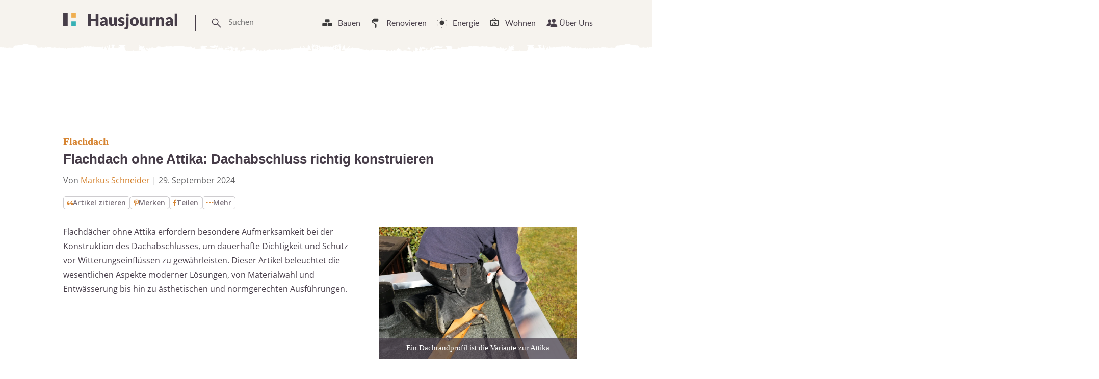

--- FILE ---
content_type: text/html
request_url: https://www.hausjournal.net/flachdach-ohne-attika
body_size: 51858
content:
<!DOCTYPE html>
<html lang="de">
<head>

<script type="text/javascript" data-cmp-ab="1" data-cmp-cdid="787dea66a26a7" data-cmp-host="d.delivery.consentmanager.net" data-cmp-cdn="cdn.consentmanager.net" data-cmp-codesrc="" src="https://cdn.consentmanager.net/delivery/js/semiautomatic.min.js" id="84169e7e403033dd3b1097732179c59b" defer></script>


    
        <script defer
                type="text/plain"
                data-cmp-src="https://cdns.symplr.de/hausjournal.net/hausjournal.js"
                class="cmplazyload"
                data-cmp-vendor="s3140"
                data-cmp-purpose="1"
        ></script>
    

<script defer
        type="text/plain"
        data-cmp-src="https://static.cloudflareinsights.com/beacon.min.js"
        data-cf-beacon='{"token": "173049518cd74df38cb9d6823e014d3b"}'
        class="cmplazyload"
        data-cmp-vendor="s65"
        data-cmp-purpose="9">
</script>


<script async
        type="text/plain"
        data-cmp-src="https://pagead2.googlesyndication.com/pagead/js/adsbygoogle.js?client=ca-pub-3023709373406486"
        crossorigin="anonymous"
        class="cmplazyload"
        data-cmp-vendor="s1498"
		data-cmp-purpose="s2,2,3,4,7"
></script>

<script async type="text/plain" class="cmplazyload" data-cmp-vendor="s26" data-cmp-purpose="1,9" data-cmp-src="https://www.googletagmanager.com/gtag/js?id=G-2Y77ZKXTQN"></script>
<script>
  window.dataLayer = window.dataLayer || [];
  function gtag(){dataLayer.push(arguments);}
  gtag('js', new Date());
  gtag('config', 'G-2Y77ZKXTQN');
</script>


<script type="text/plain" class="cmplazyload" data-cmp-vendor="s1233" data-cmp-purpose="s2">
  var link = document.createElement("link");
  link.rel = "stylesheet";
  link.href = "https://use.typekit.net/riw2nwd.css";
  document.head.appendChild(link);
</script>




<script>var uuSymplr,allCookiesSymplr=document.cookie.split(";").map((e=>e.split("="))).reduce(((e,[i,o])=>({...e,[i.trim()]:decodeURIComponent(o)})),{});function createCookieSymplr(e,i){var o=e;if(void 0===(uuSymplr=allCookiesSymplr.uniqueUser)){let e=(Date.now()+window.navigator.userAgent+websiteSymplr).toString();uuSymplr=sha256(e),document.cookie=`uniqueUser=${uuSymplr};path=/;SameSite=Strict; Secure`}if(o){var u=allCookiesSymplr.uniqueUserLi;void 0===u&&(u=sha256(i),document.cookie=`uniqueUserLi=${u};path=/;SameSite=Strict; Secure`),uuSymplr=u}else document.cookie="uniqueUserLi=; max-age=0"}</script>







    <meta charset="UTF-8">
    <meta name="viewport" content="width=device-width, initial-scale=1">
    <link rel="profile" href="https://gmpg.org/xfn/11">



    <meta name='robots' content='index, follow, max-image-preview:large, max-snippet:-1, max-video-preview:-1' />

	<!-- This site is optimized with the Yoast SEO plugin v24.8.1 - https://yoast.com/wordpress/plugins/seo/ -->
	<title>Flachdach ohne Attika » Moderne Dachabschlüsse &amp; Lösungen</title><link rel="preload" data-rocket-preload as="image" href="https://www.hausjournal.net/wp-content/themes/hausjournal-2019-v2/inc/img/paint-bg.svg" fetchpriority="high">
	<meta name="description" content="Flachdach ohne Attika? So gelingt ein sicherer Dachabschluss. Moderne Lösungen für Abdichtung, Entwässerung &amp; normgerechte Ausführung." />
	<link rel="canonical" href="https://www.hausjournal.net/flachdach-ohne-attika" />
	<meta property="og:locale" content="de_DE" />
	<meta property="og:type" content="article" />
	<meta property="og:title" content="Flachdach ohne Attika » Moderne Dachabschlüsse &amp; Lösungen" />
	<meta property="og:description" content="Flachdach ohne Attika? So gelingt ein sicherer Dachabschluss. Moderne Lösungen für Abdichtung, Entwässerung &amp; normgerechte Ausführung." />
	<meta property="og:url" content="https://www.hausjournal.net/flachdach-ohne-attika" />
	<meta property="og:site_name" content="Hausjournal.net" />
	<meta property="article:publisher" content="https://www.facebook.com/Hausjournal.net/" />
	<meta property="article:published_time" content="2020-08-20T17:11:59+00:00" />
	<meta property="article:modified_time" content="2024-09-29T10:01:01+00:00" />
	<meta property="og:image" content="https://www.hausjournal.net/wp-content/uploads/flachdach-ohne-attika.jpg" />
	<meta property="og:image:width" content="1000" />
	<meta property="og:image:height" content="667" />
	<meta property="og:image:type" content="image/jpeg" />
	<meta name="author" content="Markus Schneider" />
	<meta name="twitter:label1" content="Verfasst von" />
	<meta name="twitter:data1" content="Markus Schneider" />
	<meta name="twitter:label2" content="Geschätzte Lesezeit" />
	<meta name="twitter:data2" content="3 Minuten" />
	<script type="application/ld+json" class="yoast-schema-graph">{"@context":"https://schema.org","@graph":[{"@type":"WebPage","@id":"https://www.hausjournal.net/flachdach-ohne-attika","url":"https://www.hausjournal.net/flachdach-ohne-attika","name":"Flachdach ohne Attika » Moderne Dachabschlüsse & Lösungen","isPartOf":{"@id":"https://www.hausjournal.net/#website"},"primaryImageOfPage":{"@id":"https://www.hausjournal.net/flachdach-ohne-attika#primaryimage"},"image":{"@id":"https://www.hausjournal.net/flachdach-ohne-attika#primaryimage"},"thumbnailUrl":"https://www.hausjournal.net/wp-content/uploads/flachdach-ohne-attika.jpg","datePublished":"2020-08-20T17:11:59+00:00","dateModified":"2024-09-29T10:01:01+00:00","author":{"@id":"https://www.hausjournal.net/#/schema/person/9473491046b76557e2aa99bb223ac258"},"description":"Flachdach ohne Attika? So gelingt ein sicherer Dachabschluss. Moderne Lösungen für Abdichtung, Entwässerung & normgerechte Ausführung.","breadcrumb":{"@id":"https://www.hausjournal.net/flachdach-ohne-attika#breadcrumb"},"inLanguage":"de","potentialAction":[{"@type":"ReadAction","target":["https://www.hausjournal.net/flachdach-ohne-attika"]}]},{"@type":"ImageObject","inLanguage":"de","@id":"https://www.hausjournal.net/flachdach-ohne-attika#primaryimage","url":"https://www.hausjournal.net/wp-content/uploads/flachdach-ohne-attika.jpg","contentUrl":"https://www.hausjournal.net/wp-content/uploads/flachdach-ohne-attika.jpg","width":1000,"height":667,"caption":"Ein Dachrandprofil ist die Variante zur Attika"},{"@type":"BreadcrumbList","@id":"https://www.hausjournal.net/flachdach-ohne-attika#breadcrumb","itemListElement":[{"@type":"ListItem","position":1,"name":"Startseite","item":"https://www.hausjournal.net/"},{"@type":"ListItem","position":2,"name":"Bauen","item":"https://www.hausjournal.net/hausbau"},{"@type":"ListItem","position":3,"name":"Dach","item":"https://www.hausjournal.net/hausbau/dach"},{"@type":"ListItem","position":4,"name":"Dachformen","item":"https://www.hausjournal.net/hausbau/dach/dachformen"},{"@type":"ListItem","position":5,"name":"Flachdach","item":"https://www.hausjournal.net/hausbau/dach/dachformen/flachdach"},{"@type":"ListItem","position":6,"name":"Flachdach ohne Attika: Dachabschluss richtig konstruieren"}]},{"@type":"WebSite","@id":"https://www.hausjournal.net/#website","url":"https://www.hausjournal.net/","name":"Hausjournal.net","description":"Bauen, Renovieren &amp; Leben","potentialAction":[{"@type":"SearchAction","target":{"@type":"EntryPoint","urlTemplate":"https://www.hausjournal.net/?s={search_term_string}"},"query-input":{"@type":"PropertyValueSpecification","valueRequired":true,"valueName":"search_term_string"}}],"inLanguage":"de"},{"@type":"Person","@id":"https://www.hausjournal.net/#/schema/person/9473491046b76557e2aa99bb223ac258","name":"Markus Schneider","image":{"@type":"ImageObject","inLanguage":"de","@id":"https://www.hausjournal.net/#/schema/person/image/","url":"https://www.hausjournal.net/wp-content/uploads/markus-schneider-120x120.jpeg","contentUrl":"https://www.hausjournal.net/wp-content/uploads/markus-schneider-120x120.jpeg","caption":"Markus Schneider"},"url":"https://www.hausjournal.net/author/markus-schneider"}]}</script>
	<!-- / Yoast SEO plugin. -->



<link rel="alternate" title="oEmbed (JSON)" type="application/json+oembed" href="https://www.hausjournal.net/wp-json/oembed/1.0/embed?url=https%3A%2F%2Fwww.hausjournal.net%2Fflachdach-ohne-attika" />
<link rel="alternate" title="oEmbed (XML)" type="text/xml+oembed" href="https://www.hausjournal.net/wp-json/oembed/1.0/embed?url=https%3A%2F%2Fwww.hausjournal.net%2Fflachdach-ohne-attika&#038;format=xml" />
<style id='wp-img-auto-sizes-contain-inline-css' type='text/css'>
img:is([sizes=auto i],[sizes^="auto," i]){contain-intrinsic-size:3000px 1500px}
/*# sourceURL=wp-img-auto-sizes-contain-inline-css */
</style>
<style id='classic-theme-styles-inline-css' type='text/css'>
/*! This file is auto-generated */
.wp-block-button__link{color:#fff;background-color:#32373c;border-radius:9999px;box-shadow:none;text-decoration:none;padding:calc(.667em + 2px) calc(1.333em + 2px);font-size:1.125em}.wp-block-file__button{background:#32373c;color:#fff;text-decoration:none}
/*# sourceURL=/wp-includes/css/classic-themes.min.css */
</style>
<style id="debloat-normalize-css">html{line-height:1.15;-webkit-text-size-adjust:100%;}body{margin:0;}h1{font-size:2em;margin:.67em 0;}hr{-webkit-box-sizing:content-box;box-sizing:content-box;height:0;overflow:visible;}a{background-color:transparent;}b,strong{font-weight:bolder;}img{border-style:none;}button,input,optgroup,select,textarea{font-family:inherit;font-size:100%;line-height:1.15;margin:0;}button,input{overflow:visible;}button,select{text-transform:none;}[type=button],[type=reset],[type=submit],button{-webkit-appearance:button;}[type=button]::-moz-focus-inner,[type=reset]::-moz-focus-inner,[type=submit]::-moz-focus-inner,button::-moz-focus-inner{border-style:none;padding:0;}[type=button]:-moz-focusring,[type=reset]:-moz-focusring,[type=submit]:-moz-focusring,button:-moz-focusring{outline:1px dotted ButtonText;}[type=checkbox],[type=radio]{-webkit-box-sizing:border-box;box-sizing:border-box;padding:0;}[type=number]::-webkit-inner-spin-button,[type=number]::-webkit-outer-spin-button{height:auto;}[type=search]{-webkit-appearance:textfield;outline-offset:-2px;}[type=search]::-webkit-search-decoration{-webkit-appearance:none;}::-webkit-file-upload-button{-webkit-appearance:button;font:inherit;}[hidden],template{display:none;}</style>
<style id="debloat-bundle-css">@font-face{font-family:"swiper-icons";src:url("data:application/font-woff;charset=utf-8;base64, [base64]//wADZ2x5ZgAAAywAAADMAAAD2MHtryVoZWFkAAABbAAAADAAAAA2E2+eoWhoZWEAAAGcAAAAHwAAACQC9gDzaG10eAAAAigAAAAZAAAArgJkABFsb2NhAAAC0AAAAFoAAABaFQAUGG1heHAAAAG8AAAAHwAAACAAcABAbmFtZQAAA/gAAAE5AAACXvFdBwlwb3N0AAAFNAAAAGIAAACE5s74hXjaY2BkYGAAYpf5Hu/j+W2+MnAzMYDAzaX6QjD6/4//Bxj5GA8AuRwMYGkAPywL13jaY2BkYGA88P8Agx4j+/8fQDYfA1AEBWgDAIB2BOoAeNpjYGRgYNBh4GdgYgABEMnIABJzYNADCQAACWgAsQB42mNgYfzCOIGBlYGB0YcxjYGBwR1Kf2WQZGhhYGBiYGVmgAFGBiQQkOaawtDAoMBQxXjg/wEGPcYDDA4wNUA2CCgwsAAAO4EL6gAAeNpj2M0gyAACqxgGNWBkZ2D4/wMA+xkDdgAAAHjaY2BgYGaAYBkGRgYQiAHyGMF8FgYHIM3DwMHABGQrMOgyWDLEM1T9/w8UBfEMgLzE////P/5//f/V/xv+r4eaAAeMbAxwIUYmIMHEgKYAYjUcsDAwsLKxc3BycfPw8jEQA/[base64]/uznmfPFBNODM2K7MTQ45YEAZqGP81AmGGcF3iPqOop0r1SPTaTbVkfUe4HXj97wYE+yNwWYxwWu4v1ugWHgo3S1XdZEVqWM7ET0cfnLGxWfkgR42o2PvWrDMBSFj/IHLaF0zKjRgdiVMwScNRAoWUoH78Y2icB/yIY09An6AH2Bdu/UB+yxopYshQiEvnvu0dURgDt8QeC8PDw7Fpji3fEA4z/PEJ6YOB5hKh4dj3EvXhxPqH/SKUY3rJ7srZ4FZnh1PMAtPhwP6fl2PMJMPDgeQ4rY8YT6Gzao0eAEA409DuggmTnFnOcSCiEiLMgxCiTI6Cq5DZUd3Qmp10vO0LaLTd2cjN4fOumlc7lUYbSQcZFkutRG7g6JKZKy0RmdLY680CDnEJ+UMkpFFe1RN7nxdVpXrC4aTtnaurOnYercZg2YVmLN/d/gczfEimrE/fs/bOuq29Zmn8tloORaXgZgGa78yO9/cnXm2BpaGvq25Dv9S4E9+5SIc9PqupJKhYFSSl47+Qcr1mYNAAAAeNptw0cKwkAAAMDZJA8Q7OUJvkLsPfZ6zFVERPy8qHh2YER+3i/BP83vIBLLySsoKimrqKqpa2hp6+jq6RsYGhmbmJqZSy0sraxtbO3sHRydnEMU4uR6yx7JJXveP7WrDycAAAAAAAH//wACeNpjYGRgYOABYhkgZgJCZgZNBkYGLQZtIJsFLMYAAAw3ALgAeNolizEKgDAQBCchRbC2sFER0YD6qVQiBCv/H9ezGI6Z5XBAw8CBK/m5iQQVauVbXLnOrMZv2oLdKFa8Pjuru2hJzGabmOSLzNMzvutpB3N42mNgZGBg4GKQYzBhYMxJLMlj4GBgAYow/P/PAJJhLM6sSoWKfWCAAwDAjgbRAAB42mNgYGBkAIIbCZo5IPrmUn0hGA0AO8EFTQAA");font-weight:400;font-style:normal;}:root{--swiper-theme-color:#007aff;}:host{position:relative;display:block;margin-left:auto;margin-right:auto;z-index:1;}@keyframes swiper-preloader-spin{0%{transform:rotate(0deg);}100%{transform:rotate(360deg);}}:root{}</style>
<style id="debloat-main-new-css">@font-face{font-family:Lato;font-style:normal;font-weight:100;src:url("https://www.hausjournal.net/wp-content/themes/hausjournal-2019-v2/inc/css/../fonts/lato-v22-latin-100.eot");src:local(""),url("https://www.hausjournal.net/wp-content/themes/hausjournal-2019-v2/inc/css/../fonts/lato-v22-latin-100.eot?#iefix") format("embedded-opentype"),url("https://www.hausjournal.net/wp-content/themes/hausjournal-2019-v2/inc/css/../fonts/lato-v22-latin-100.woff2") format("woff2"),url("https://www.hausjournal.net/wp-content/themes/hausjournal-2019-v2/inc/css/../fonts/lato-v22-latin-100.woff") format("woff"),url("https://www.hausjournal.net/wp-content/themes/hausjournal-2019-v2/inc/css/../fonts/lato-v22-latin-100.ttf") format("truetype"),url("https://www.hausjournal.net/wp-content/themes/hausjournal-2019-v2/inc/css/../fonts/lato-v22-latin-100.svg#Lato") format("svg");}@font-face{font-family:Lato;font-style:italic;font-weight:100;src:url("https://www.hausjournal.net/wp-content/themes/hausjournal-2019-v2/inc/css/../fonts/lato-v22-latin-100italic.eot");src:local(""),url("https://www.hausjournal.net/wp-content/themes/hausjournal-2019-v2/inc/css/../fonts/lato-v22-latin-100italic.eot?#iefix") format("embedded-opentype"),url("https://www.hausjournal.net/wp-content/themes/hausjournal-2019-v2/inc/css/../fonts/lato-v22-latin-100italic.woff2") format("woff2"),url("https://www.hausjournal.net/wp-content/themes/hausjournal-2019-v2/inc/css/../fonts/lato-v22-latin-100italic.woff") format("woff"),url("https://www.hausjournal.net/wp-content/themes/hausjournal-2019-v2/inc/css/../fonts/lato-v22-latin-100italic.ttf") format("truetype"),url("https://www.hausjournal.net/wp-content/themes/hausjournal-2019-v2/inc/css/../fonts/lato-v22-latin-100italic.svg#Lato") format("svg");}@font-face{font-family:Lato;font-style:normal;font-weight:300;src:url("https://www.hausjournal.net/wp-content/themes/hausjournal-2019-v2/inc/css/../fonts/lato-v22-latin-300.eot");src:local(""),url("https://www.hausjournal.net/wp-content/themes/hausjournal-2019-v2/inc/css/../fonts/lato-v22-latin-300.eot?#iefix") format("embedded-opentype"),url("https://www.hausjournal.net/wp-content/themes/hausjournal-2019-v2/inc/css/../fonts/lato-v22-latin-300.woff2") format("woff2"),url("https://www.hausjournal.net/wp-content/themes/hausjournal-2019-v2/inc/css/../fonts/lato-v22-latin-300.woff") format("woff"),url("https://www.hausjournal.net/wp-content/themes/hausjournal-2019-v2/inc/css/../fonts/lato-v22-latin-300.ttf") format("truetype"),url("https://www.hausjournal.net/wp-content/themes/hausjournal-2019-v2/inc/css/../fonts/lato-v22-latin-300.svg#Lato") format("svg");}@font-face{font-family:Lato;font-style:italic;font-weight:300;src:url("https://www.hausjournal.net/wp-content/themes/hausjournal-2019-v2/inc/css/../fonts/lato-v22-latin-300italic.eot");src:local(""),url("https://www.hausjournal.net/wp-content/themes/hausjournal-2019-v2/inc/css/../fonts/lato-v22-latin-300italic.eot?#iefix") format("embedded-opentype"),url("https://www.hausjournal.net/wp-content/themes/hausjournal-2019-v2/inc/css/../fonts/lato-v22-latin-300italic.woff2") format("woff2"),url("https://www.hausjournal.net/wp-content/themes/hausjournal-2019-v2/inc/css/../fonts/lato-v22-latin-300italic.woff") format("woff"),url("https://www.hausjournal.net/wp-content/themes/hausjournal-2019-v2/inc/css/../fonts/lato-v22-latin-300italic.ttf") format("truetype"),url("https://www.hausjournal.net/wp-content/themes/hausjournal-2019-v2/inc/css/../fonts/lato-v22-latin-300italic.svg#Lato") format("svg");}@font-face{font-family:Lato;font-style:normal;font-weight:400;src:url("https://www.hausjournal.net/wp-content/themes/hausjournal-2019-v2/inc/css/../fonts/lato-v22-latin-regular.eot");src:local(""),url("https://www.hausjournal.net/wp-content/themes/hausjournal-2019-v2/inc/css/../fonts/lato-v22-latin-regular.eot?#iefix") format("embedded-opentype"),url("https://www.hausjournal.net/wp-content/themes/hausjournal-2019-v2/inc/css/../fonts/lato-v22-latin-regular.woff2") format("woff2"),url("https://www.hausjournal.net/wp-content/themes/hausjournal-2019-v2/inc/css/../fonts/lato-v22-latin-regular.woff") format("woff"),url("https://www.hausjournal.net/wp-content/themes/hausjournal-2019-v2/inc/css/../fonts/lato-v22-latin-regular.ttf") format("truetype"),url("https://www.hausjournal.net/wp-content/themes/hausjournal-2019-v2/inc/css/../fonts/lato-v22-latin-regular.svg#Lato") format("svg");}@font-face{font-family:Lato;font-style:italic;font-weight:400;src:url("https://www.hausjournal.net/wp-content/themes/hausjournal-2019-v2/inc/css/../fonts/lato-v22-latin-italic.eot");src:local(""),url("https://www.hausjournal.net/wp-content/themes/hausjournal-2019-v2/inc/css/../fonts/lato-v22-latin-italic.eot?#iefix") format("embedded-opentype"),url("https://www.hausjournal.net/wp-content/themes/hausjournal-2019-v2/inc/css/../fonts/lato-v22-latin-italic.woff2") format("woff2"),url("https://www.hausjournal.net/wp-content/themes/hausjournal-2019-v2/inc/css/../fonts/lato-v22-latin-italic.woff") format("woff"),url("https://www.hausjournal.net/wp-content/themes/hausjournal-2019-v2/inc/css/../fonts/lato-v22-latin-italic.ttf") format("truetype"),url("https://www.hausjournal.net/wp-content/themes/hausjournal-2019-v2/inc/css/../fonts/lato-v22-latin-italic.svg#Lato") format("svg");}@font-face{font-family:Lato;font-style:normal;font-weight:700;src:url("https://www.hausjournal.net/wp-content/themes/hausjournal-2019-v2/inc/css/../fonts/lato-v22-latin-700.eot");src:local(""),url("https://www.hausjournal.net/wp-content/themes/hausjournal-2019-v2/inc/css/../fonts/lato-v22-latin-700.eot?#iefix") format("embedded-opentype"),url("https://www.hausjournal.net/wp-content/themes/hausjournal-2019-v2/inc/css/../fonts/lato-v22-latin-700.woff2") format("woff2"),url("https://www.hausjournal.net/wp-content/themes/hausjournal-2019-v2/inc/css/../fonts/lato-v22-latin-700.woff") format("woff"),url("https://www.hausjournal.net/wp-content/themes/hausjournal-2019-v2/inc/css/../fonts/lato-v22-latin-700.ttf") format("truetype"),url("https://www.hausjournal.net/wp-content/themes/hausjournal-2019-v2/inc/css/../fonts/lato-v22-latin-700.svg#Lato") format("svg");}@font-face{font-family:Lato;font-style:italic;font-weight:700;src:url("https://www.hausjournal.net/wp-content/themes/hausjournal-2019-v2/inc/css/../fonts/lato-v22-latin-700italic.eot");src:local(""),url("https://www.hausjournal.net/wp-content/themes/hausjournal-2019-v2/inc/css/../fonts/lato-v22-latin-700italic.eot?#iefix") format("embedded-opentype"),url("https://www.hausjournal.net/wp-content/themes/hausjournal-2019-v2/inc/css/../fonts/lato-v22-latin-700italic.woff2") format("woff2"),url("https://www.hausjournal.net/wp-content/themes/hausjournal-2019-v2/inc/css/../fonts/lato-v22-latin-700italic.woff") format("woff"),url("https://www.hausjournal.net/wp-content/themes/hausjournal-2019-v2/inc/css/../fonts/lato-v22-latin-700italic.ttf") format("truetype"),url("https://www.hausjournal.net/wp-content/themes/hausjournal-2019-v2/inc/css/../fonts/lato-v22-latin-700italic.svg#Lato") format("svg");}@font-face{font-family:Lato;font-style:normal;font-weight:900;src:url("https://www.hausjournal.net/wp-content/themes/hausjournal-2019-v2/inc/css/../fonts/lato-v22-latin-900.eot");src:local(""),url("https://www.hausjournal.net/wp-content/themes/hausjournal-2019-v2/inc/css/../fonts/lato-v22-latin-900.eot?#iefix") format("embedded-opentype"),url("https://www.hausjournal.net/wp-content/themes/hausjournal-2019-v2/inc/css/../fonts/lato-v22-latin-900.woff2") format("woff2"),url("https://www.hausjournal.net/wp-content/themes/hausjournal-2019-v2/inc/css/../fonts/lato-v22-latin-900.woff") format("woff"),url("https://www.hausjournal.net/wp-content/themes/hausjournal-2019-v2/inc/css/../fonts/lato-v22-latin-900.ttf") format("truetype"),url("https://www.hausjournal.net/wp-content/themes/hausjournal-2019-v2/inc/css/../fonts/lato-v22-latin-900.svg#Lato") format("svg");}@font-face{font-family:Lato;font-style:italic;font-weight:900;src:url("https://www.hausjournal.net/wp-content/themes/hausjournal-2019-v2/inc/css/../fonts/lato-v22-latin-900italic.eot");src:local(""),url("https://www.hausjournal.net/wp-content/themes/hausjournal-2019-v2/inc/css/../fonts/lato-v22-latin-900italic.eot?#iefix") format("embedded-opentype"),url("https://www.hausjournal.net/wp-content/themes/hausjournal-2019-v2/inc/css/../fonts/lato-v22-latin-900italic.woff2") format("woff2"),url("https://www.hausjournal.net/wp-content/themes/hausjournal-2019-v2/inc/css/../fonts/lato-v22-latin-900italic.woff") format("woff"),url("https://www.hausjournal.net/wp-content/themes/hausjournal-2019-v2/inc/css/../fonts/lato-v22-latin-900italic.ttf") format("truetype"),url("https://www.hausjournal.net/wp-content/themes/hausjournal-2019-v2/inc/css/../fonts/lato-v22-latin-900italic.svg#Lato") format("svg");}@font-face{font-family:"Open Sans";font-style:normal;font-weight:400;src:local(""),url("https://www.hausjournal.net/wp-content/themes/hausjournal-2019-v2/inc/css/../fonts/open-sans-v28-latin-ext_latin-regular.woff2") format("woff2"),url("https://www.hausjournal.net/wp-content/themes/hausjournal-2019-v2/inc/css/../fonts/open-sans-v28-latin-ext_latin-regular.woff") format("woff");}@font-face{font-family:"Open Sans";font-style:normal;font-weight:500;src:local(""),url("https://www.hausjournal.net/wp-content/themes/hausjournal-2019-v2/inc/css/../fonts/open-sans-v28-latin-ext_latin-500.woff2") format("woff2"),url("https://www.hausjournal.net/wp-content/themes/hausjournal-2019-v2/inc/css/../fonts/open-sans-v28-latin-ext_latin-500.woff") format("woff");}@font-face{font-family:"Open Sans";font-style:normal;font-weight:600;font-stretch:100%;font-display:swap;src:local(""),url("https://www.hausjournal.net/wp-content/themes/hausjournal-2019-v2/inc/css/../fonts/open-sans-v34-latin-ext-medium.woff2") format("woff2");unicode-range:U+0100-024F,U+0259,U+1E00-1EFF,U+2020,U+20A0-20AB,U+20AD-20CF,U+2113,U+2C60-2C7F,U+A720-A7FF;}@font-face{font-family:"Open Sans";font-style:normal;font-weight:600;font-stretch:100%;font-display:swap;src:local(""),url("https://www.hausjournal.net/wp-content/themes/hausjournal-2019-v2/inc/css/../fonts/open-sans-v34-latin-medium.woff2") format("woff2");unicode-range:U+0000-00FF,U+0131,U+0152-0153,U+02BB-02BC,U+02C6,U+02DA,U+02DC,U+2000-206F,U+2074,U+20AC,U+2122,U+2191,U+2193,U+2212,U+2215,U+FEFF,U+FFFD;}@font-face{font-family:"Open Sans";font-style:normal;font-weight:700;src:local(""),url("https://www.hausjournal.net/wp-content/themes/hausjournal-2019-v2/inc/css/../fonts/open-sans-v28-latin-ext_latin-700.woff2") format("woff2"),url("https://www.hausjournal.net/wp-content/themes/hausjournal-2019-v2/inc/css/../fonts/open-sans-v28-latin-ext_latin-700.woff") format("woff");}@font-face{font-family:"Open Sans";font-style:normal;font-weight:800;src:local(""),url("https://www.hausjournal.net/wp-content/themes/hausjournal-2019-v2/inc/css/../fonts/open-sans-v28-latin-ext_latin-800.woff2") format("woff2"),url("https://www.hausjournal.net/wp-content/themes/hausjournal-2019-v2/inc/css/../fonts/open-sans-v28-latin-ext_latin-800.woff") format("woff");}@font-face{font-family:"Open Sans";font-style:italic;font-weight:400;src:local(""),url("https://www.hausjournal.net/wp-content/themes/hausjournal-2019-v2/inc/css/../fonts/open-sans-v28-latin-ext_latin-italic.woff2") format("woff2"),url("https://www.hausjournal.net/wp-content/themes/hausjournal-2019-v2/inc/css/../fonts/open-sans-v28-latin-ext_latin-italic.woff") format("woff");}@font-face{font-family:"Open Sans";font-style:italic;font-weight:500;src:local(""),url("https://www.hausjournal.net/wp-content/themes/hausjournal-2019-v2/inc/css/../fonts/open-sans-v28-latin-ext_latin-500italic.woff2") format("woff2"),url("https://www.hausjournal.net/wp-content/themes/hausjournal-2019-v2/inc/css/../fonts/open-sans-v28-latin-ext_latin-500italic.woff") format("woff");}@font-face{font-family:"Open Sans";font-style:italic;font-weight:700;src:local(""),url("https://www.hausjournal.net/wp-content/themes/hausjournal-2019-v2/inc/css/../fonts/open-sans-v28-latin-ext_latin-700italic.woff2") format("woff2"),url("https://www.hausjournal.net/wp-content/themes/hausjournal-2019-v2/inc/css/../fonts/open-sans-v28-latin-ext_latin-700italic.woff") format("woff");}@font-face{font-family:"Open Sans";font-style:italic;font-weight:800;src:local(""),url("https://www.hausjournal.net/wp-content/themes/hausjournal-2019-v2/inc/css/../fonts/open-sans-v28-latin-ext_latin-800italic.woff2") format("woff2"),url("https://www.hausjournal.net/wp-content/themes/hausjournal-2019-v2/inc/css/../fonts/open-sans-v28-latin-ext_latin-800italic.woff") format("woff");}:root{--border-color-1:hsla(0,0%,59.6%,.2);--white-color:#fff;}*{-webkit-box-sizing:border-box;box-sizing:border-box;}body,html{overflow-x:hidden;min-height:100%;}body{background-color:#fff;color:#473e49;display:-webkit-box;display:-ms-flexbox;display:flex;-webkit-box-orient:vertical;-webkit-box-direction:normal;-ms-flex-direction:column;flex-direction:column;font-family:Lato,Arial,Helvetica,sans-serif;-webkit-font-smoothing:antialiased;-moz-osx-font-smoothing:antialiased;}h1,h2,h3,h4,h5,h6{color:#886161;font-family:Merriweather,Georgia,Times New Roman,Times,serif;margin:0 0 .25em;}#hausjournal_sky_1{padding-top:10px;}p{color:#473e49;font-size:14px;line-height:1.35;margin:0 0 .75em;}ul li{font-size:16px;line-height:1.25;position:relative;margin:9px;}a{color:#efae50;text-decoration:none;-webkit-transition:all .2s ease-in-out;transition:all .2s ease-in-out;}a:hover{color:#886161;}a[href^="tel:"]:link,a[href^="tel:"]:visited{color:#473e49;}a[href^="tel:"]:hover{border:none;}a[href^="mailto:"]:link,a[href^="mailto:"]:visited{color:#473e49;}a[href^="mailto:"]:hover{border:none;}figure{margin:0;}img{width:100%;height:auto;}input{border:none;}input:focus{outline:0;}ul{list-style-type:none;}ul li{font-size:14px;line-height:1.25;margin:9px;position:relative;}.d-header{-webkit-box-align:baseline;-webkit-box-align:center;-ms-flex-align:baseline;-ms-flex-align:center;align-items:baseline;align-items:center;background-image:url("https://www.hausjournal.net/wp-content/themes/hausjournal-2019-v2/inc/css/../img/paint-bg.svg");background-position:0 20%;background-repeat:repeat-x;display:-webkit-box;display:-ms-flexbox;display:flex;-webkit-box-pack:justify;-ms-flex-pack:justify;justify-content:space-between;margin-top:0px;padding:24px 24px 28px;position:relative;z-index:1;background-size:cover;}@media (max-width: 639px) { .logo{vertical-align:middle;height:30px;display:flex;align-items:center;}.logo svg{max-width:154px;}.t-drawer-trigger{display:flex;align-items:center;}.t-drawer-trigger svg{height:30px;}.d-header{padding-top:15px;} }.d-nav__item:hover{border-bottom:2px solid #886161;cursor:pointer;}.d-nav__item:hover > a:link,.d-nav__item:hover > a:visited{color:#886161;}.d-nav__item:hover .mega-menu__wrapper{display:block;}.mega-menu__wrapper ul li{margin:9px 0;}.d-nav__item:hover > svg{border:none;color:#886161;fill:#886161;}.mega-menu__wrapper{display:none;right:0;padding-top:7px;position:absolute;top:35px;}.mega-menu{width:1040px;margin-top:40px;padding:30px 0;}.mega-menu--s{display:-webkit-box;display:-ms-flexbox;display:flex;-webkit-box-pack:justify;-ms-flex-pack:justify;justify-content:space-between;}.mega-menu--s .mega-menu__articles{-ms-flex-preferred-size:75%;flex-basis:75%;-ms-flex-negative:1;flex-shrink:1;}.mega-menu__nav{display:-webkit-box;display:-ms-flexbox;display:flex;-webkit-box-orient:vertical;-webkit-box-direction:normal;-ms-flex-direction:column;flex-direction:column;-ms-flex-wrap:wrap;flex-wrap:wrap;height:200px;padding:0;}.mega-menu__nav-item a:link,.mega-menu__nav-item a:visited{color:#473e49;}.mega-menu__nav-item a:hover{border-color:#efae50;color:#efae50;}.mega-menu__articles{display:-webkit-box;display:-ms-flexbox;display:flex;gap:30px;margin-top:20px;}::-moz-selection{background:#886161;color:#fff;}::selection{background:#886161;color:#fff;}.wrapper{background-color:#fff;display:-webkit-box;display:-ms-flexbox;display:flex;-webkit-box-orient:vertical;-webkit-box-direction:normal;-ms-flex-direction:column;flex-direction:column;-webkit-box-flex:1;-ms-flex:1 0 auto;flex:1 0 auto;margin:0 auto;position:relative;max-width:1032px;}.page-overlay{position:fixed;z-index:100;left:0;right:0;top:0;bottom:0;background-color:rgba(0,0,0,.35);pointer-events:none;}.article__text-content{position:relative;}.article__text-content figure{margin-bottom:15px;}.article__text-content figure img{border-radius:2px;}.article__text-content figcaption{color:#a098a2;font-size:12px;display:block;margin:4px;}.c-article__exkurs span,.c-label{background-color:#efae50;border-radius:2px;display:inline-block;font-family:Lato,Arial,Helvetica,sans-serif;font-weight:900;margin-bottom:12px;margin-right:9px;padding:6px 12px;}.c-label{color:#fff;font-size:12px;letter-spacing:2px;position:relative;text-transform:uppercase;}.articles-list--aside,.d-nav{display:none;position:relative;}.m-search-trigger{-webkit-box-align:center;-ms-flex-align:center;align-items:center;border-radius:50%;display:-webkit-box;display:-ms-flexbox;display:flex;height:40px;-webkit-box-pack:center;-ms-flex-pack:center;justify-content:center;position:absolute;width:40px;z-index:1;-webkit-box-shadow:none;box-shadow:none;background-color:transparent;right:60px;top:20px;}.m-search-trigger:hover{background-color:#e3e0dc;cursor:pointer;}.article-credits{margin-top:15px;}.article-credits a:not([class]){color:#efae50;}.article-author{color:#616163;margin-top:5px;display:block;font-family:"Open Sans",sans-serif;font-size:16px;}.footer{background-color:#473e49;color:rgba(246,243,238,.6);padding:18px 20px 42px;text-align:center;}.footer,.footer-wrapper{-ms-flex-negative:0;flex-shrink:0;}.footer-wrapper{-webkit-box-align:center;-ms-flex-align:center;align-items:center;display:-webkit-box;display:-ms-flexbox;display:flex;-webkit-box-orient:vertical;-webkit-box-direction:normal;-ms-flex-direction:column;flex-direction:column;-webkit-box-pack:center;-ms-flex-pack:center;justify-content:center;margin-left:auto;margin-right:auto;max-width:1032px;gap:15px;}.footer__nav{margin:0;padding:0;}.footer__nav-item a:link,.footer__nav-item a:visited{color:rgba(246,243,238,.6);}.footer__nav-item a:hover{border-bottom:2px solid #efae50;color:#efae50;}.footer__copyright{color:rgba(246,243,238,.3);display:block;}.c-btn--inline{text-align:left;width:-moz-fit-content;width:-webkit-fit-content;width:fit-content;}.m-search-form-wrap{right:0;top:0;}.m-drawer-nav,.m-search-form-wrap{background-color:#f6f3ee;height:300px;height:100vh;position:absolute;text-align:center;-webkit-transform:translateX(0);transform:translateX(0);-webkit-transition:all .3s;transition:all .3s;width:320px;z-index:5;}.m-drawer-nav,.m-search{padding:36px 24px;}.m-search__icon{color:rgba(71,62,73,.3);height:48px;width:48px;}.input{border:1px solid #ebe6df;border-radius:2px;color:rgba(71,62,73,.4);margin-bottom:12px;padding:18px 12px 21px;width:100%;}.input:focus{border:1px solid #efae50;color:#473e49;outline:0;}.input::-webkit-input-placeholder{color:rgba(71,62,73,.3);}.input::-moz-placeholder{color:rgba(71,62,73,.3);}.input:-ms-input-placeholder{color:rgba(71,62,73,.3);}.input::-ms-input-placeholder{color:rgba(71,62,73,.3);}.input::placeholder{color:rgba(71,62,73,.3);}.m-search__label{display:block;font-size:18px;margin-bottom:24px;}.m-search__btn{background-color:#efae50;border:none;border-radius:2px;color:#473e49;font-size:18px;font-weight:900;padding:18px 24px 21px;width:100%;}.m-search__btn:hover{background-color:#f0c27e;}.m-nav ul{padding:0;text-align:left;}.m-nav__item{-webkit-box-align:center;-ms-flex-align:center;align-items:center;display:-webkit-box;display:-ms-flexbox;display:flex;font-size:18px;margin-bottom:24px;width:100%;}.m-nav__item--icon-container{width:32px;height:32px;display:flex;align-items:center;justify-content:center;margin-right:9px;}.m-nav__item--icon-container svg{margin:0 0 0 0;}.m-nav__item:hover,.m-nav__item:hover > svg{border:none;color:#886161;fill:#886161;}.m-nav__item-icon{margin-right:9px;}.m-nav__item-link{white-space:nowrap;}.m-nav__item-link:link,.m-nav__item-link:visited{color:#473e49;}.d-nav-item:hover,.m-nav__item-link:hover{border:none;color:#886161;fill:#886161;}.m-close-icon{cursor:pointer;}.m-close-icon:hover{color:#886161;}.logo svg{width:225px;height:auto;padding-top:0px;}.logo:link,.logo:visited{color:#473e49;}.logo:hover{border:none;color:#886161;}.header__search{display:-webkit-box;display:-ms-flexbox;display:flex;display:none;-webkit-box-flex:2;-ms-flex-positive:2;flex-grow:2;position:relative;}.header__search .d-header__search-icon{-webkit-box-sizing:content-box;box-sizing:content-box;color:#473e49;height:24px;margin-left:33px;width:24px;}.header__search .d-header__search-input{background-color:transparent;border:none;padding-left:12px;}.header__search .d-header__search-input:focus{outline:0;}.d-header--homepage,.t-nav__header--homepage{display:-webkit-box;display:-ms-flexbox;display:flex;}.t-nav__header--homepage{-webkit-box-pack:end;-ms-flex-pack:end;justify-content:flex-end;}.drawer-nav--homepage{background-color:#f6f3ee;height:100vh;padding:24px 30px 24px 24px;position:absolute;right:0;text-align:center;top:0;-webkit-transform:translateX(0);transform:translateX(0);-webkit-transition:all .3s;transition:all .3s;width:320px;z-index:500;}.drawer-nav--homepage nav.m-nav{display:flex;align-items:center;height:100%;margin:0;padding:0;justify-content:center;}.article-thumbnail{-webkit-box-align:center;-ms-flex-align:center;align-items:center;background-color:#f6f3ee;border-bottom:1px solid #fff;border-radius:2px;border-top:1px solid #fff;-webkit-box-sizing:content-box;box-sizing:content-box;display:-webkit-box;display:-ms-flexbox;display:flex;margin-left:-1000px;margin-right:-1000px;padding:6px 1000px;-webkit-transition:all .2s ease-in-out;transition:all .2s ease-in-out;}.article-thumbnail__img{-ms-flex-negative:0;flex-shrink:0;margin-right:12px;max-width:74px;}.article-thumbnail__img img{border-radius:2px;display:block;width:100%;}.article-thumbnail__title{color:#473e49;font-family:Lato,Arial,Helvetica,sans-serif;font-size:16px;font-weight:700;line-height:1.3125;margin:0 !important;}.articles-list__wrapper--v7{-ms-flex-wrap:wrap;flex-wrap:wrap;}.article-preview--v7,.articles-list__wrapper--v7{display:-webkit-box;display:-ms-flexbox;display:flex;gap:10px;margin-top:15px;width:100%;}@media (max-width: 768px) { .article-preview--v7,.articles-list__wrapper--v7{margin-left:-20px;margin-right:-20px;width:calc(100% + 40px);} }.article-preview--v7{background-color:#eef2f4;border-radius:2px;margin:0;}.article-preview--v7:link .article-preview__title--v7,.article-preview--v7:visited .article-preview__title--v7{color:#616163;}.article-preview--v7:hover{background-color:#efae50;border:none;}.article-preview__img--v7{border-radius:2px;-ms-flex-preferred-size:125px;flex-basis:165px;}.article-preview__img--v7 img{display:block;width:100%;object-fit:cover;height:100%;}.article-preview__title--v7{display:inline-block;display:-webkit-box;-ms-flex-preferred-size:70%;flex-basis:70%;font-weight:600;line-height:1.3125;margin:3px 0 0 6px;word-break:break-word;-webkit-line-clamp:3;-webkit-box-orient:vertical;overflow:hidden;font-size:17px;color:#616163;max-height:3.9em;}.js-slideout-right{-webkit-transform:translateX(100%);transform:translateX(100%);}.hier,.js-disabled{display:none;}img[width="1"]{width:1px !important;display:block;}.m-search-wrap{position:static;}.c-article__body ul{font-size:15px;}.c-embedded-article__stack-item{font-weight:700;margin-bottom:9px;}#adblock-detector .adBanner{background-color:transparent;height:1px;width:1px;}@media (min-width: 640px) { .header__search.d-header__search:before{background-color:#473e49;content:"";height:30px;left:33px;position:absolute;top:-3px;width:2px;}.header__search{display:-webkit-box;display:-ms-flexbox;display:flex;}.header__search .d-header__search-icon{padding-left:30px;} }@media (min-width: 768px) { .c-product__title > span,p{font-size:16px;}p{margin-bottom:1em;}ul li{font-size:16px;}.mega-menu ul li{font-family:"Open Sans";font-style:normal;font-weight:600;font-size:16px;line-height:29px;display:flex;align-items:center;color:#473e49;}.m-nav-wrap,.m-search-wrap{display:none;}.d-header{-webkit-box-align:baseline;-ms-flex-align:baseline;align-items:baseline;padding:24px 24px 46px;-webkit-box-pack:justify;-ms-flex-pack:justify;justify-content:space-between;margin-top:0px;}.d-header:before{background-image:url("https://www.hausjournal.net/wp-content/themes/hausjournal-2019-v2/inc/css/../img/paint-bg.svg");background-position:top;background-repeat:repeat-x;background-size:auto;content:"";left:0;right:0;display:block;top:0;bottom:0px;position:absolute;z-index:5;pointer-events:none;}.d-header > *:not(nav){z-index:6;}.d-header nav ul li > *{z-index:6;}.d-header nav ul li > .mega-menu__wrapper{z-index:4;}.d-nav__item:hover .mega-menu__wrapper:before{display:block;content:"";position:absolute;left:0;right:0;top:0;background:white;bottom:0;z-index:-10;margin-left:-10000px;margin-right:-10000px;}.d-header,.d-header__search{display:-webkit-box;display:-ms-flexbox;display:flex;position:relative;}.d-header__search{-webkit-box-flex:2;-ms-flex-positive:2;flex-grow:2;}.d-header__search:before{background-color:#473e49;content:"";height:30px;left:33px;position:absolute;top:-3px;width:2px;}.d-header__search-icon{color:#473e49;height:24px;margin-left:33px;padding-left:22px;width:24px;}.d-header__search-input{background-color:transparent;border:none;padding-bottom:12px;padding-left:12px;}.d-header__search-input:focus{outline:0;}.t-drawer-trigger{height:40px;width:40px;}.t-nav__header{display:-webkit-box;display:-ms-flexbox;display:flex;-webkit-box-pack:end;-ms-flex-pack:end;justify-content:flex-end;margin-bottom:24px;padding-left:18px;}.articles-list__wrapper--v7{display:-webkit-box;display:-ms-flexbox;display:flex;}.footer-wrapper{-webkit-box-orient:horizontal;-webkit-box-direction:normal;-ms-flex-direction:row;flex-direction:row;-webkit-box-pack:justify;-ms-flex-pack:justify;justify-content:space-between;}.footer__credits{-webkit-box-ordinal-group:2;-ms-flex-order:1;order:1;}.footer__nav{display:-webkit-box;display:-ms-flexbox;display:flex;-webkit-box-ordinal-group:3;-ms-flex-order:2;order:2;}.article-thumbnail{background:0 0;display:-webkit-box;display:-ms-flexbox;display:flex;-webkit-box-orient:vertical;-webkit-box-direction:normal;-ms-flex-direction:column;flex-direction:column;margin-left:0;margin-right:0;padding:12px;width:30%;}.article-thumbnail__img{margin:0 auto 9px;max-width:300px;}.article-thumbnail__title{max-width:300px;}.article-preview--v7{-ms-flex-preferred-size:48%;flex-basis:48%;-ms-flex-negative:1;flex-shrink:1;margin:6px;}.article-preview__title--v7{margin:6px 0 3px 9px;} }@media (min-width: 1040px) { .article__text-content,.article__title,.articles-list,.intro{padding-left:0;}.t-drawer-nav,.t-drawer-trigger{display:none;}.d-nav{display:block;height:46px;min-width:0;}.d-nav__wrapper{margin:0;padding:0;}.d-nav__item,.d-nav__wrapper{display:-webkit-box;display:-ms-flexbox;display:flex;}.d-nav__item{-webkit-box-align:center;-ms-flex-align:center;align-items:center;-webkit-box-sizing:content-box;box-sizing:content-box;font-size:16px;height:24px;padding-bottom:2px;position:static;}.d-nav__item-icon{height:24px;margin-right:9px;width:24px;}.d-header,.b-hero-header{-webkit-box-sizing:content-box;box-sizing:content-box;margin-left:-1000px;margin-right:-1000px;padding-left:1000px;padding-right:1000px;background:transparent;}.footer{padding-bottom:30px;padding-top:30px;}.footer__credits{margin-left:14px;}.drawer-nav--homepage{display:none;}.article-thumbnail{background:0 0;display:block;margin-left:0;margin-right:0;padding:0;width:30%;flex:1 1 auto;min-width:0;}.article-thumbnail__img{margin-bottom:15px;}.article-thumbnail__title{font-size:23px;font-family:"futura-pt";font-weight:600;} }@media (max-width: 767px) { p{font-size:16px;} }@media (min-width: 1040px) { .img-3-2-container{padding-bottom:66.666667%;position:relative;width:100%;}.img-3-2-container img{position:absolute;left:0;top:0;}.wrapper,.wrapper-enforce-width{min-width:1040px;} }@media (max-width: 1023px) { .wrapper{width:100%;} }@media (max-width: 639px) { .single-post .d-header{padding-bottom:24px;background:#f6f3ee;} }.h-flex{display:-webkit-box;display:-ms-flexbox;display:flex;}@-webkit-keyframes spin{0%{-webkit-transform:rotate(0);transform:rotate(0);}to{-webkit-transform:rotate(1turn);transform:rotate(1turn);}}@keyframes spin{0%{-webkit-transform:rotate(0);transform:rotate(0);}to{-webkit-transform:rotate(1turn);transform:rotate(1turn);}}#hausjournal_bb_1,#hausjournal_inarticle_1,#hausjournal_inarticle_2,#hausjournal_inarticle_3{min-height:100px;}#hausjournal_inarticle_4{min-height:360px;}._hausjournal_inarticle_4{position:relative;}#hausjournal_sky_1{min-height:600px;}@media (max-width: 768px) { #hausjournal_sky_1{display:none;}#hausjournal_bb_1{display:none;}#hausjournal_inarticle_1{min-height:290px;}#hausjournal_inarticle_3{min-height:490px;}#hausjournal_inarticle_4{min-height:280px;} }.article-more{margin-top:16px;margin-bottom:15px;}.article-more__navigation{display:flex;gap:12px;}.article-more__navigation a{border:1px solid rgba(62,54,64,.25);padding:4px 7px 4px 7px;border-radius:5px;font-family:"Open Sans",sans-serif;font-weight:600;font-size:14px;color:#7b727c;cursor:pointer;display:flex;flex-direction:row;align-items:center;gap:5px;}.article-more__navigation a svg{filter:invert(84%) sepia(27%) saturate(7130%) hue-rotate(336deg) brightness(88%) contrast(89%);transform:scale(1.1);transform-origin:center;}.article-more__navigation a.button-active,.article-more__navigation a:hover{border-color:#d68431;background:#d68431;color:#fff;}.article-more__navigation a.button-active svg,.article-more__navigation a:hover svg{filter:invert(100%) sepia(0%) saturate(7459%) hue-rotate(183deg) brightness(99%) contrast(97%);}.article-more__baloon{position:relative;background:#fff;color:#000;border-radius:10px;padding:15px;border:rgba(61,54,63,.25) solid 1px;margin-top:5px;max-width:472px;}.article-more__baloon:before{content:"";position:absolute;width:0;z-index:0;border-style:solid;border-color:rgba(61,54,63,.25) transparent;border-width:0 7px 10px;top:-11px;left:52px;margin-left:0;display:block;}.article-more__baloon:after{content:"";position:absolute;display:block;width:0;z-index:1;border-style:solid;border-color:#fff transparent;border-width:0 6px 9px;top:-9px;left:53px;margin-left:0;}.article-more__baloon__title{display:flex;align-items:center;gap:5px;font-weight:600;text-align:left;color:#d68431;font-family:"Open Sans",sans-serif;font-size:12px;line-height:18px;}.article-more__baloon__content{font-family:"Open Sans",sans-serif;font-weight:normal;font-style:italic;font-size:11px;line-height:16px;text-align:left;color:#473d49;margin-top:5px;display:block;}@media (max-width: 768px) { .article-more__navigation{gap:8px;}.article-more{margin-bottom:0px;}.article-more__baloon{margin-top:20px;}.article-more__navigation a{font-size:12px;}.article-more__navigation a svg{transform:scale(.8);transform-origin:center;} }.article-more__popup{position:fixed;z-index:1001;display:none;width:540px;background-color:#f5f3ee;border-radius:20px;}.article-more__header{background-color:#d68431;padding:15px 25px;display:flex;align-items:center;justify-content:space-between;border-top-left-radius:20px;border-top-right-radius:20px;}.article-more__header__title{font-family:"futura-pt",sans-serif;font-weight:600;font-size:23px;line-height:29px;color:#fff;display:flex;align-items:center;letter-spacing:.02em;text-transform:uppercase;}.article-more__header__title svg{margin-right:9px;}.article-more__header__close{font-size:0;}.article-more__header__close svg{vertical-align:middle;}.article-more__popup-content{display:flex;justify-content:space-between;align-items:center;padding:35px 25px;}.article-more__popup .article-more--share-btn{font-family:"Open Sans",sans-serif;font-weight:600;font-size:18px;line-height:30px;color:#616163;display:flex;align-items:center;text-decoration:none;cursor:pointer;}.article-more__popup .article-more--share-btn svg{margin-right:13px;width:40px;height:40px;}@media (min-width: 768px) { .article-more__popup .whatsapp-share-btn,.article-more__popup .signal-share-btn,.article-more__popup .telegram-share-btn{display:none;} }@media (max-width: 767px) { .article-more__popup{width:227px;}.article-more__popup .article-more__header__title{font-size:18px;line-height:23px;}.article-more__header{padding:15px 17px 15px 20px;}.article-more__header__close svg{width:20px;height:20px;}.article-more__header__title svg{width:16px;height:16px;}.article-more__popup .article-more__popup-content{align-items:flex-start;flex-direction:column;padding:18px 17px 22px 17px;}.article-more__popup .article-more--share-btn{line-height:24px;color:#616163;margin-bottom:12px;font-family:"Open Sans";font-weight:600;font-size:14px;}.article-more__popup .article-more--share-btn:last-child{margin-bottom:0;}.article-more__popup .article-more--share-btn svg{width:30px;height:30px;} }@media print { #sticky_navigation,#bg_overlay,#article_more,.related-articles{display:none !important;} }@media print { #hausjournal_leaderboard_oben,#hausjournal_leaderboard_unten,#hausjournal_inarticle_1,#hausjournal_inarticle_3,#hausjournal_skyscraper,#hausjournal_billboard_2,#hausjournal_billboard,._hausjournal_bb_1,.related-articles,#newsletter-container,footer,.t-drawer-trigger,#article_toc,.m-search-wrap,.b-footer{display:none !important;}.d-header__search{opacity:0;}.d-header{padding-left:35px !important;padding-right:35px !important;padding-bottom:0px !important;margin-left:0 !important;margin-right:0 !important;background-image:none !important;}.d-header-sticky{display:none !important;}@page{size:1050px 1485px;}body{-webkit-print-color-adjust:exact !important;print-color-adjust:exact !important;} }.article-credits .article-author a,.article-credits .article-author a:hover,.article-credits .article-author a:visited{cursor:pointer;user-select:none;font-family:"Open Sans";font-style:normal;font-weight:400;font-size:16px;line-height:29px;color:#d68431;}.b-article .author-info-box{align-items:flex-start;border:1px solid rgba(62,54,64,.25);border-radius:10px;display:flex;flex:0 0 auto;gap:25px;padding:15px;position:relative;max-width:382px;}.b-article .author-info-box__image{height:28px;width:28px;min-width:28px;border-radius:100%;overflow:hidden;}.b-article .author-info-box__image img{width:100%;height:100%;object-fit:cover;position:relative;}.b-article .author-info-box__author_name__container{font-family:futura-pt;font-style:normal;font-weight:900;font-size:16px;line-height:25px;color:#d68431;}.b-article .author-info-box__author_name__container a{color:#d68431;}.b-article .author-info-box__bio{font-family:"Open Sans";font-style:normal;font-weight:400;font-size:14px;line-height:24px;color:#3d3c3c;margin:5px 0 0 0;}.b-article .author-info-box__content__bottom,.b-article .author-info-box__content__bottom a{font-family:"Open Sans";font-style:normal;font-weight:400;font-size:14px;line-height:24px;color:#3d3c3c;margin:0;text-decoration:none;border-bottom:none;}.b-article .author-info-box__content__bottom a,.b-article .author-info-box__content__bottom a:hover,.b-article .author-info-box__content__bottom a:visited{color:#d68431 !important;}.b-article .author-info-box__content hr{height:1px;background-color:rgba(62,54,64,.25);border:none;}@media (max-width: 1023px) { .b-article .author-info-box{margin-top:13px;gap:13px;padding:13px;} }</style>
<style id="debloat-new-main-css">h1{font-size:2em;margin:0;}h1,h2,h3,h4,h5,h6{color:#473e49;font-family:futura-pt,Arial,Helvetica,sans-serif;}.article h4,.article h5,.article h6,h3{margin-top:10px;}p{color:#473e49;font-size:16px;line-height:1.5;margin:0;}.wrapper{display:-webkit-box;display:-ms-flexbox;display:flex;-webkit-box-orient:vertical;-webkit-box-direction:normal;-ms-flex-direction:column;flex-direction:column;-webkit-box-flex:1;-ms-flex:1 0 auto;flex:1 0 auto;margin:0 auto;position:relative;}.article__title,.intro{margin-top:10px;}.m-drawer-trigger,.m-search-trigger{-webkit-box-align:center;-ms-flex-align:center;align-items:center;background-color:#f6f3ee;border-radius:50%;-webkit-box-shadow:0 9px 9px rgba(103,68,68,.19);box-shadow:0 9px 9px rgba(103,68,68,.19);display:-webkit-box;display:-ms-flexbox;display:flex;height:40px;-webkit-box-pack:center;-ms-flex-pack:center;justify-content:center;position:absolute;top:10px;width:40px;z-index:1;}.m-search-trigger{right:70px;top:18px;}.m-drawer-trigger:hover,.m-search-trigger:hover{background-color:#e3e0dc;cursor:pointer;}.footer{background-color:#473e49;color:rgba(246,243,238,.6);padding:18px 0px 20px 0px;text-align:center;}.header__search .d-header__search-icon{padding-left:30px;}.bg-overlay,.article-more-overlay{background-color:rgba(0,0,0,.5);position:fixed;width:100%;height:100%;z-index:10;left:0;}.article-more-overlay{z-index:1000;}@media (min-width: 768px) { p{margin-bottom:1em;}p,ul li{font-size:18px;}.articles-list__wrapper--v7{display:-webkit-box;display:-ms-flexbox;display:flex;gap:17px;margin-top:20px;}.footer-wrapper{-webkit-box-orient:horizontal;-webkit-box-direction:normal;-ms-flex-direction:row;flex-direction:row;-webkit-box-pack:justify;-ms-flex-pack:justify;justify-content:space-between;}.footer__credits{-webkit-box-ordinal-group:2;-ms-flex-order:1;order:1;}.footer__nav{display:-webkit-box;display:-ms-flexbox;display:flex;-webkit-box-ordinal-group:3;-ms-flex-order:2;order:2;gap:30px;} }@media (min-width: 1040px) { .article__text-content,.article__title,.articles-list,.intro{padding-left:0;}.footer{padding-bottom:20px;padding-top:29px;}.footer__credits{margin-left:-11px;} }@media (min-width: 768px) { .article-thumbnail{background:0 0;display:-webkit-box;display:-ms-flexbox;display:flex;-webkit-box-orient:vertical;-webkit-box-direction:normal;-ms-flex-direction:column;flex-direction:column;margin-left:0;margin-right:0;padding:12px;width:30%;}.article-thumbnail__img{margin:0 auto 9px;} }@media (min-width: 1040px) { .article-thumbnail{background:0 0;display:block;margin-left:0;margin-right:0;padding:15px;width:29.1%;} }.drawer-nav--homepage{position:fixed;right:-280px;display:block;-webkit-transform:translateX(-280px);transform:translateX(-280px);}.drawer-nav--homepage.js-slideout-right{-webkit-transform:translateX(40px) !important;transform:translateX(40px) !important;}@media (min-width: 768px) { .article-preview--v7{-ms-flex-preferred-size:48%;flex-basis:48%;-ms-flex-negative:1;flex-shrink:1;margin:0;}.article-preview__title--v7{margin:8px 10px 5px;} }@media (max-width: 767px) { .article-preview__title--v7{font-size:16px;margin:8px 10px 5px;max-height:4em;} }@media (min-width: 1040px) { .img-3-2-container img{position:absolute;left:0;top:0;}.wrapper,.wrapper-enforce-width{min-width:750px;} }div#hausjournal_inarticle_1{margin-left:-4px;}span.jetzt{font-weight:600 !important;font-size:22px !important;color:#d68431 !important;margin-top:20px;display:block;}ul{margin-left:15px;padding-left:0;clear:both;}@media (min-width: 768px) { ._hausjournal_bb_1{margin-top:20px;} }.drawer-nav--homepage.js-slideout-right{-webkit-transform:translateX(40px);transform:translateX(40px);}.buyers-guide-addon-section .c-btn,.buyers-guide-addon-section .reset-filter-button{background-color:#efae50;-webkit-box-align:center;-ms-flex-align:center;align-items:center;}.buyers-guide-addon-section .c-btn{border:none;color:#473e49;border-radius:5px;display:-webkit-inline-box;display:-ms-inline-flexbox;display:inline-flex;-webkit-box-flex:0;-ms-flex-positive:0;flex-grow:0;-ms-flex-negative:0;flex-shrink:0;font-weight:700;padding:9px 12px;}.buyers-guide-addon-section .c-btn:visited{color:#473e49;}.buyers-guide-addon-section .c-btn:hover{background-color:#473e49;color:#fff;border:none !important;}.category-link,.category-link .category-name,.category-link:hover{color:#d68431;font-weight:600;font-family:futura-pt;text-decoration:none;border:none !important;font-size:20px;}@media (min-width: 768px) { .intro{margin-top:0;} }.article-thumbnail{width:29%;}.logo{vertical-align:baseline;}.header-outside.top .logo svg,.logo svg{-webkit-transition:all .5s ease;transition:all .5s ease;}.d-header{display:-webkit-box;display:-ms-flexbox;display:flex;-webkit-box-pack:center;-ms-flex-pack:center;justify-content:center;}@media (max-width: 639px) { .logo svg{max-width:154px;padding-top:0;}.d-header{-webkit-box-pack:justify;-ms-flex-pack:justify;justify-content:space-between;align-items:center;}.t-drawer-trigger{display:flex;align-items:center;} }@media (max-width: 1040px) { .d-header{margin-left:-1000px;margin-right:-1000px;padding-left:1040px;padding-right:1040px;} }@media (max-width: 639px) { .single-post .d-header{padding-bottom:15px;background:#fff;} }.d-header-sticky{background-image:none;background-color:#f6f3ee;display:-ms-flexbox;display:-webkit-box;display:flex;margin-top:-2px;width:100%;z-index:1;top:0;left:0;right:0;position:fixed !important;-webkit-transition:all .3s ease;transition:all .3s ease;-webkit-transform:translateY(-100%);transform:translateY(-100%);-webkit-box-pack:center !important;-ms-flex-pack:center !important;justify-content:center !important;padding:10px 24px;margin-bottom:20px;}.d-header-sticky .logo svg{width:150px !important;height:auto;}.d-header-sticky .m-nav-wrap,.d-header-sticky .m-search-wrap{display:none;}.d-header-sticky .d-header__search-icon{color:#473e49;height:24px;margin-left:33px;padding-left:22px;width:24px;}.d-header-sticky .d-header__search:before{background-color:#473e49;content:"";height:30px;left:33px;position:absolute;top:-3px;width:2px;}.d-header-sticky .d-header__search-input{background-color:transparent;border:none;padding-bottom:0;padding-left:12px;}.d-header-sticky .d-header__search-input:focus{outline:0;}.d-header-sticky .d-header__search{-webkit-box-flex:2;-ms-flex-positive:2;flex-grow:2;}.d-header-sticky .t-nav__header{display:-webkit-box;display:-ms-flexbox;display:flex;-webkit-box-pack:end;-ms-flex-pack:end;justify-content:flex-end;margin-bottom:24px;padding-left:18px;}.d-header-sticky .d-header__search{display:-webkit-box;display:-ms-flexbox;display:flex;position:relative;}.d-header-sticky .t-drawer-trigger{height:40px;width:40px;}.d-header-sticky .inner-wrapper{width:100%;-webkit-box-align:center;-ms-flex-align:center;align-items:center;max-width:750px;display:-webkit-box;display:-ms-flexbox;display:flex;-webkit-box-pack:justify;-ms-flex-pack:justify;justify-content:space-between;}.d-header-sticky .d-nav__item:hover{border-bottom:2px solid #886161;cursor:pointer;}@media (min-width: 1040px) { .d-header-sticky{-webkit-box-sizing:content-box;margin-left:0;margin-right:0;}.d-header-sticky .t-drawer-nav,.d-header-sticky .t-drawer-trigger{display:block;padding-top:3px;cursor:pointer;}.d-header-sticky .d-nav{display:block;height:46px;}.d-header-sticky .d-nav__wrapper{margin:0;padding:0;}.d-header-sticky .d-nav__item,.d-header-sticky .d-nav__wrapper{display:-webkit-box;display:none;}.d-header-sticky .d-nav__item{-webkit-box-align:center;-ms-flex-align:center;align-items:center;-webkit-box-sizing:content-box;box-sizing:content-box;font-size:16px;height:24px;padding-bottom:2px;position:static;}.d-header-sticky .d-nav__item-icon{height:24px;margin-right:9px;width:24px;} }.footer{margin-top:50px;}.footer__nav-item a:link,.footer__nav-item a:visited{font-family:Lato;font-weight:normal;font-size:14px;line-height:18px;color:#fff;}.footer__copyright{font-family:Lato;font-weight:normal;font-size:14px;line-height:18px;color:#fff;opacity:.5;}.single-post-body ol,.single-post-body ul{font-family:futura-pt;color:#262627;font-size:18px;line-height:30px;}.c-list__item--u:before,.c-article__body ul:not([class]) li:before,.c-article__body ul.sorte li:before,.c-article__body ul.material li:before,.c-article__body ul.werkzeug li:before{content:"";width:8px;height:9px;background:#d68431;}.posts-container.related-articles{position:relative;}@media (max-width: 768px) { .posts-container.related-articles .articles-list__wrapper--v7{margin-left:-20px;margin-right:-20px;} }@media (max-width: 1023px) { .post-content-section .container{width:698px;} }@media (max-width: 767px) { .post-content-section img{max-width:100%;height:auto;}.post-content-section .container,.post-intro-section .container{width:auto;margin:0;} }@media (max-width: 599px) { .single-post-body ol,.single-post-body ul{padding-left:0;} }.single-post .g-heading--secondary,.single-post .c-article__body h1{font-family:futura-pt,sans-serif;font-size:36px;margin:1em 0 .5em;font-weight:500;line-height:1em;color:#262627;}.single-post .c-article__body h2{font-family:futura-pt,Arial,Helvetica,sans-serif;font-size:22px;margin:2em 0 .5em;font-weight:600;line-height:29px;color:#473d49;}.single-post .c-article__body h3{font-family:futura-pt,Arial,Helvetica,sans-serif;margin:2em 0 .5em;font-weight:600;line-height:26px;font-size:20px;color:#473d49;}.single-post .c-article__body h4{font-family:futura-pt,sans-serif;font-size:20px;font-weight:600;}.single-post .c-article__body h5{font-family:futura-pt,sans-serif;font-size:16px;margin:1em 0 .5em;font-weight:600;line-height:1em;color:#262627;}.c-list,.c-article__body ol:not([class]),.c-article__body ul:not([class]),.c-article__body ul.sorte{margin:0 0 21px;padding:0 0 0 20px;}.c-list__item,.c-article__body ol:not([class]) li,.c-article__body ul:not([class]) li,.c-article__body ul.sorte li{font-family:"Open Sans",sans-serif;font-size:15px;padding-bottom:12px;position:relative;}.c-list__item--u:before,.c-article__body ul:not([class]) li:before,.c-article__body ul.sorte li:before,.c-article__body ul.material li:before,.c-article__body ul.werkzeug li:before{left:-20px;position:absolute;top:10px;}.c-article__header{display:flex;flex-direction:column;}.c-article__img{height:fit-content;margin-bottom:12px;order:1;margin-left:-18px;margin-right:-18px;}.c-article-card__img a.thumb,.c-article__img-wrap{position:relative;padding-top:66.5%;overflow:hidden;height:0;display:block;}.c-article__img img{display:block;}.c-article-card__img a.thumb img,.c-article__img-wrap a,.c-article__img-wrap img{display:block;position:absolute;left:0;top:0;width:100%;height:100%;object-fit:cover;}.c-article__img-caption{bottom:0;font-family:futura-pt,Arial,Helvetica,sans-serif;font-weight:500;left:0;right:0;padding:12px 9px;position:absolute;text-align:center;line-height:normal;}.c-article__img-caption--dark{background-color:rgba(38,38,39,.5);color:#fff;}.c-article__img-caption--dark svg{fill:#fff;}.c-article__intro{order:2;}.single-post .single-post-body .c-article__toc--minimized{height:0;}.single-post .single-post-body .c-article__toc-header{display:block;}.single-post .single-post-body .c-article__toc-header #expand_collapse_btn{display:none;}.single-post .single-post-body .c-article__toc-btn{right:10px;top:17px;left:auto;bottom:auto;}.single-post .single-post-body .c-article__toc{padding-bottom:12px;padding-top:20px;}.single-post .single-post-body .c-article__toc-level--top .c-article__toc-item{font-weight:normal;}@media (max-width: 640px) { .footer{margin-top:0px;}.single-post .single-post-body .c-article__toc-btn{top:4px;right:0;}.single-post .single-post-body .c-article__toc{padding-bottom:1px;} }@media (max-width: 374px) { .single-post .single-post-body .c-article__toc-btn{font-size:13px;right:-10px;} }@media (min-width: 1040px) { .single-post .single-post-body .c-article__toc-btn{left:200px;top:4px;bottom:auto;right:auto;} }.single-post .box-tip,.c-article__tipbox{background-color:#d7e2dd;background-position:right -33px top -54px;background-repeat:no-repeat;margin-bottom:30px;padding:30px 30px 24px;}@media (max-width: 640px) { .single-post .box-tip,.c-article__tipbox{background-size:60% 60%;background-position:right -86px top -32px;} }.single-post .box-tip h4,.c-article__tipbox-title{margin-bottom:18px;text-transform:none;}.single-post .box-tip p,.c-article__tipbox-text{color:#262627;font-family:futura-pt,Arial,Helvetica,sans-serif;font-size:18px;font-weight:500;}.c-article__product-card{align-items:center;background-color:#fff;border:2px solid #eff0eb;display:flex;flex-direction:column;padding:9px;margin-bottom:18px;transition:all .2s ease-in-out;}.c-article__product-card-img{display:block;flex-basis:20%;margin-right:12px;}.c-article__product-card-label{border:2px solid #fff;display:block;margin-bottom:9px;width:-moz-fit-content;width:fit-content;}.c-product-card__price{color:#262627;display:block;font-family:futura-pt,Arial,Helvetica,sans-serif;font-size:18px;font-weight:700;margin-bottom:9px;margin-right:30px;white-space:nowrap;}.c-article__product-card--sticky{left:0;padding:0;width:100%;}.c-article__product-card--sticky .c-product-card__btn{font-size:18px;}.c-article__product-card--sticky .c-article__product-card-img{margin-right:0;width:100%;}.c-article__product-card--sticky .c-article__product-card-img img{display:block;max-height:210px;object-fit:scale-down;mix-blend-mode:darken;}.c-article__product-card-title{font-family:futura-pt,Arial,Helvetica,sans-serif;font-size:15px;font-weight:500;margin-bottom:6px;}.c-product-card__btn{padding-bottom:12px;padding-left:0;padding-right:0;padding-top:12px;}.c-article__product-card-text{padding:30px 30px 15px;flex:0 1 90%;}.c-article__product-card-text:hover{text-decoration:none;}.c-article__product-card:hover{background-color:#eff0eb;}.c-article__sidebar{display:none;}.b-article{padding:0 18px 0;}@media (max-width:600px) { .b-article{padding:0px 18px 36px 18px;} }@media (min-width: 425px) { .c-article__product-card{flex-direction:row;}.c-article__product-card--sticky .c-article__product-card-img{flex:0 0 140px;} }@media (min-width: 640px) { .b-article{padding-left:36px;padding-right:36px;}.c-article__header{flex-direction:row;}.c-article__img{order:2;margin-left:0;max-width:388px;}.c-article__intro{flex-basis:60%;order:1;}.c-article__product-card-text{padding-left:30px;}.c-article__product-card--sticky .c-article__product-card-img{flex:0 0 210px;}.c-product-card__meta{align-items:center;display:flex;justify-content:space-between;padding-top:24px;}.c-product-card__btn{order:1;}.c-product-card__price{margin:0;order:2;} }@media (min-width: 768px) { .c-article__intro{padding-right:18px;}.c-article__sidebar{max-width:274px;min-width:194px;}.c-article__body{width:728px;}.c-article__product-card{border:4px solid #eff0eb;}.c-article__product-card-title{font-family:futura-pt,Arial,Helvetica,sans-serif;font-size:18px;font-weight:500;} }@media (min-width: 1040px) { .b-article{margin:0 auto;}.c-article__sidebar{display:block;flex-grow:0;} }.c-article__body ul{font-size:15px;}.c-embedded-article__stack-item{font-weight:700;margin-bottom:9px;}.c-embedded-article--alt{padding-bottom:15px;padding-top:12px;}.single-post .c-article__body .c-embedded-article--alt-3 h4{border-bottom:2px solid #cfe1d4;font-family:futura-pt,Arial,Helvetica,sans-serif;font-size:18px;padding-bottom:9px;font-weight:700;}.c-embedded-article--alt .c-embedded-article__stack{padding-left:0;}.single-post .c-article__body .c-embedded-article--alt-2 h4{font-family:futura-pt,Arial,Helvetica,sans-serif;margin:0 0 0 24px;font-size:.73em;font-weight:700;}.c-embedded-article__stack-item{font-family:futura-pt,Arial,Helvetica,sans-serif;font-weight:700;margin-top:9px;}ul.c-embedded-article__stack{padding-left:40px;margin:1em 0 0;font-size:16px;line-height:normal;}.single-post .c-article__body .c-embedded-article--alt .g-heading--quaternary{font-size:21px;font-weight:bold;}.single-post .c-article__body .g-heading{font-family:futura-pt,Arial,Helvetica,sans-serif;font-weight:700;line-height:1em;font-size:.73em;margin-bottom:10px;}.c-article__body .embed-article a:not([class]):visited{color:#e6564c;}.c-article__body .embed-article a:not([class]){color:#e6564c;}.c-article__body .embed-article a:not([class]):visited:hover,.c-article__body .embed-article a:not([class]):hover{background-color:#e6564c;color:#fff;text-decoration:none;}@media (max-width: 639px) { .c-article__title{order:2;} }@media (min-width: 640px) { .c-article__header{display:block;}.single-post .g-heading--secondary,.single-post .c-article__body h1,.c-article__intro{display:inline-block;}.c-article__img{display:inline-block;flex-basis:40%;margin-right:0;margin-left:0;}.single-post .h-article__body-wrapper{clear:both;gap:15px;} }.single-post .single-post-body .c-article__toc-header #expand_collapse_btn{display:block;}.single-post .single-post-body .c-article__toc--minimized{height:auto;}@media (min-width: 1040px) { .b-article{margin:0 auto;max-width:728px;padding-left:0;padding-right:0;} }@media (min-width: 1040px) { .c-article__sidebar{margin-top:30px;} }.single-post-body,.single-post-body p{font-family:"Open Sans",sans-serif;font-size:16px;line-height:1.8em;}.c-article__intro-text,.intro{font-size:20px;line-height:1.7em;color:#473d49;}.c-article__title{width:100%;}.single-post .g-heading--secondary,.single-post .c-article__body h1{font-size:26px;color:#473d49;font-weight:600;margin:10px 0;width:100%;flex:1;min-width:100%;height:auto;display:block;order:1;margin-bottom:40px;text-align:left;}.single-post-body b,.single-post-body strong{font-weight:800;}.b-article h1,.b-article h2,.b-article h3,.b-article h4,.b-article h5{font-weight:800;clear:both;}.single-post-body p figure a,.single-post-body p figure a:hover{border-bottom:none !important;}.single-post-body p picture a,.single-post-body p picture a:hover{border-bottom:none !important;}.single-post-body p picture,.single-post-body p picture:hover{border-bottom:none !important;}.link-no-border{border-bottom:none !important;}.c-article__header{display:flex;flex-direction:row;flex-wrap:wrap;}@media (min-width: 640px) { .c-article__img{order:3;margin-left:0;margin-right:0;} }@media (min-width: 640px) { .c-article__intro{order:2;padding-left:0;padding-right:36px;} }.c-article__img-caption{display:none;}.single-post .single-post-body .c-article__toc-btn{display:none;}.single-post .single-post-body .c-article__toc-header{display:flex;align-items:center;cursor:pointer;flex-flow:row;}.single-post .single-post-body .c-article__toc .fx-toc{display:none;}.single-post .single-post-body .c-article__toc.c-article__toc-expanded .fx-toc{display:block;padding:0 25px;}.single-post .single-post-body .c-article__toc.c-article__toc-collapsed .c-article__toc-header__expand-collapse-btn svg{transform:rotate(180deg);transform-origin:center;}.single-post .single-post-body .c-article__toc{background:transparent;border-top:2px solid #bebcbf;border-bottom:2px solid #bebcbf;padding:10px 0 8px;margin-top:30px;}.single-post .single-post-body .c-article__toc-heading{font-weight:500;font-size:22px;color:#616163;margin:10px 0;}.single-post .single-post-body .c-article__toc-level--top .c-article__toc-item:before{color:#3d3d3c;font-weight:500;}.single-post .single-post-body .c-article__toc-level--top .c-article__toc-item:hover:before{color:#d68431;}.single-post .c-article__body h2.kuerze-box,.single-post .c-article__body h2.kuerze-box + ul{background:#f2f9f5;margin-top:0;margin-bottom:0;}.single-post .c-article__body h2.kuerze-box{padding-bottom:15px;}.single-post .c-article__body h2.kuerze-box + ul{padding:10px 25px 15px 50px;margin-bottom:40px;}.single-post .c-article__body h2.kuerze-box + ul > li{color:#3d3c3c;}.single-post .c-article__body h2.kuerze-box > span{font-size:22px;color:#473d49;display:block;padding-left:22px;padding-top:21px;font-weight:600;}.single-post-body ol,.single-post-body ul{color:#616163;}.c-list__item,.c-article__body ol:not([class]) li,.c-article__body ul:not([class]) li,.c-article__body ul.sorte li{padding-bottom:0;margin-top:8px;color:#473d49 !important;font-weight:400;line-height:1.8em;font-size:16px;}.single-post .box-tip,.c-article__tipbox{margin-top:40px;margin-bottom:40px;}.single-post .box-tip h3{font-size:18px;letter-spacing:.1em;color:#d68431;margin:0 0 15px 0;text-transform:uppercase;}.single-post .box-tip p{font-size:18px;text-align:left;color:#616163;font-weight:400;}.single-post .c-article__body h3.faq-question-elem{font-size:20px;color:#d68431;min-height:23px;display:flex;align-items:center;cursor:pointer;position:relative;font-family:futura-pt,sans-serif;font-weight:500;font-style:normal;}.single-post .c-article__body h3.faq-question-elem > span:before{content:"";position:absolute;width:23px;height:23px;left:0px;background:url("https://www.hausjournal.net/wp-content/themes/hausjournal-2019-v2/inc/css/../img/collapse_expand_icon.svg") no-repeat 0 0;background-size:23px;background-position:center;}.single-post .c-article__body h3.faq-question-elem,.single-post .c-article__body p.faq-answer-elem{padding-left:40px;}@media (max-width: 640px) { .b-article{padding:0px 34px 34px 34px;}.c-article__header{flex-direction:column;}.single-post .g-heading--secondary,.single-post .c-article__body h1{order:2;}.c-article__intro{order:3;}.c-article__title{margin-top:20px;}.c-article__img{height:71vw;margin-left:-34px;margin-right:-34px;} }.box-background,.box-excourse,.single-post-body .c-article__toc-level--top .c-article__toc-item,.single-post-body .c-article__body ol:not([class]) li,.single-post-body .c-article__body ul:not([class]) li,.single-post-body .c-article__body ul.sorte li,.single-post-body li,.single-post-body ul,.single-post-body ol{font-family:"Open Sans",sans-serif;font-size:15px;}.single-post-body ul,.single-post-body ol{margin-top:1.5em;padding-left:30px;}body.single-post h1{margin-top:1.5em;margin-bottom:1em;}body.single-post h2{margin-top:1.5em;font-size:28px;}body.single-post h3{margin-top:1.5em;color:#3b3b3b;font-size:24px;}@media (max-width: 640px) { body.single-post .b-article{padding:0px 20px 34px 20px;} }#hausjournal_leaderboard_oben,#hausjournal_leaderboard_unten,#hausjournal_inarticle_1,#hausjournal_inarticle_3{min-height:100px;}@media (max-width: 768px) { #hausjournal_leaderboard_oben,#hausjournal_leaderboard_unten,#hausjournal_inarticle_1,#hausjournal_inarticle_2,#hausjournal_inarticle_3{min-height:290px;} }@media (min-width: 768px) { .c-article__body{width:auto;min-width:0;} }.single-post .g-heading--secondary,.single-post .c-article__body h1{font-size:26px;font-family:futura-pt,Arial,Helvetica,sans-serif;font-weight:600;margin-bottom:35px;}.single-post .c-article__body h4{font-size:18px;font-family:futura-pt,Arial,Helvetica,sans-serif;font-weight:600;color:#473d49;margin-top:30px;margin-bottom:0px;}.single-post .c-article__body h4 + p{margin-top:0px;}.single-post-body p,.tippsboxtext,.c-article__intro p{font-family:"Open Sans",sans-serif;color:#473d49 !important;font-size:16px !important;font-weight:400;line-height:1.8em;}.single-post-body .article-credits span,.single-post-body .article-credits p,.single-post-body .article-credits em{color:#a19aa3 !important;font-family:"futura-pt" !important;font-size:16px !important;margin-top:0 !important;}@media (min-width: 1040px) { .b-article{max-width:1032px;} }.c-article__img-caption{display:block;font-family:futura-pt;font-weight:400;font-size:15px;}.single-post .single-post-body .c-article__toc-heading{font-family:futura-pt,Arial,Helvetica,sans-serif;font-weight:600;font-size:22px;color:#d68431;}.single-post-body ul,.single-post-body ol{margin-top:1em;padding-left:40px;}.single-post .c-article__body h2.kuerze-box > span{font-family:futura-pt,Arial,Helvetica,sans-serif;font-weight:600;font-size:23px;}.single-post .c-article__body h2.kuerze-box + ul > li{font-family:"Open Sans",sans-serif;font-weight:400;font-size:16px;line-height:1.66em;}article p a,.box-excourse a,.box-tip a{font-weight:700;color:#616163 !important;text-decoration:none;}article p a:hover,.box-excourse a:hover,.box-tip a:hover{text-decoration:none;color:#d68431 !important;}.single-post-body b,.single-post-body strong{font-weight:600;color:#585656 !important;}.single-post .box-tip,.c-article__tipbox{background-color:#eef2f4;}.single-post .box-tip h3.skip-toc + h2.skip-toc.box-title{font-size:18px;color:#616163;margin-top:0;margin-bottom:0;}.single-post-body p{color:#3d3c3c;}li{color:#3d3c3c;}.c-article__body .embed-article a:not([class]):visited{color:#d9281c;}.c-article__body .embed-article a:not([class]){color:#d9281c;}article p a,article p a:visited,article ul li a,article ul li a:visited{border-bottom:2px solid #d9281c;}.c-article__body .embed-article a:not([class]):visited:hover,.c-article__body .embed-article a:not([class]):hover{background-color:#d9281c;}.box-background,.box-excourse,.single-post-body .c-article__body ol:not([class]) li,.single-post-body .c-article__body ul:not([class]) li,.single-post-body .c-article__body ul.sorte li,.single-post-body li,.single-post-body ul,.single-post-body ol{font-size:16px;line-height:1.8em;}.single-post-body img{image-rendering:-webkit-optimize-contrast;transform:translateZ(0);max-width:654px;}@media (max-width: 599px) { .c-article__img-caption{display:none;} }@media (max-width: 640px) { body.single-post article.buyers-guide-article{padding:0px 20px 34px 20px;} }body.single-post .buyers-guide-article .last-updated p{color:#d68431 !important;font-family:futura-pt,sans-serif !important;font-weight:600 !important;font-style:normal;font-size:16px;line-height:21px;margin-bottom:0;}.buyers-guide__header-container .c-article__product-card-label{font-family:futura-pt,sans-serif;font-size:16px;line-height:12px;font-weight:500;color:#fff;background:#473d49;padding:5px 20px 0 20px;width:180px;margin:-1px auto;min-height:30px;display:-webkit-box;display:-ms-flexbox;display:flex;-webkit-box-align:center;-ms-flex-align:center;align-items:center;-webkit-box-pack:center;-ms-flex-pack:center;justify-content:center;text-align:center;position:relative;border:none;}.buyers-guide__header-container .buyers-guide-item:first-of-type .c-article__product-card-label{background:#558e90;}.buyers-guide__header-container .buyers-guide-item:first-of-type .c-article__product-card-label::after{border-top:10px solid #558e90;}.buyers-guide__header-container .c-article__product-card-label a,.buyers-guide__header-container .c-article__product-card-label a:visited{color:#fff;font-family:futura-pt,sans-serif;font-weight:600;font-style:normal;}.buyers-guide__header-container .c-article__product-card-label a,.buyers-guide__header-container .c-article__product-card-label a:hover{text-decoration:none;line-height:1.3em;padding-bottom:2px;text-transform:none;letter-spacing:normal;}.buyers-guide__header-container .c-article__product-card-label::after{overflow:hidden;position:absolute;top:100%;width:auto;content:"";height:40px;border-left:90px solid transparent;border-right:90px solid transparent;border-top:10px solid #473d49;}.buyers-guide__header-container .aawp-product__footer span.c-btn.c-product-card__btn{text-decoration:none;}.buyers-guide__header-container .aawp-product__footer .c-product-card__btn a{padding-bottom:0;font-size:21px !important;line-height:23px !important;font-family:"futura-pt" !important;font-weight:600 !important;}.single-post .content-author-box__top h3{flex-grow:100;margin-top:0 !important;margin-bottom:0 !important;border-top:1px #e8e7e8 solid;border-bottom:1px #e8e7e8 solid;margin-left:7px;display:flex;align-items:center;}@media (max-width: 640px) { .buyers-guide__content-container .buyers-guide-content-item .c-article__product-card-title{border-left:2px solid #d9e7db !important;border-top:none !important;} }.buyers-guide__content-container .aawp-product--horizontal .aawp-product__image .thumb{padding:10px;}@media (max-width: 640px) { .buyers-guide__content-container .aawp-product--horizontal .aawp-product__image .thumb{padding:0 10px;} }.buyers-guide__content-container .aawp-product--horizontal .content .aawp-product__image{flex:.62;}.buyers-guide__content-container .buyers-guide-content-item .c-article__product-card-label,.buyers-guide__content-container .buyers-guide-content-item .c-article__product-card-title{border:#d68431;margin-bottom:0;}.buyers-guide__content-container .buyers-guide-content-item .c-article__product-card-label{background-color:#473d49;font-size:16px;line-height:18px;font-weight:600;padding:15px 18px;margin-right:0;letter-spacing:normal;}.buyers-guide__content-container .buyers-guide-content-item .c-article__product-card-label a{color:#fff;text-transform:none;}.buyers-guide__content-container .buyers-guide-content-item .c-article__product-card-label a:hover,.buyers-guide__content-container .buyers-guide-content-item .c-article__product-card-title a:hover{text-decoration:none;}.buyers-guide__content-container .buyers-guide-content-item .c-article__product-card-title{flex:1;font-size:16px;line-height:18px;padding:15px 18px;font-weight:600;background-color:rgba(245,243,238,.5);border-top:2px solid #d9e7db;border-right:2px solid #d9e7db;margin-right:0;}.buyers-guide__content-container .buyers-guide-content-item .c-article__product-card-title a{color:#2a2a40;font-family:futura-pt;text-transform:none;letter-spacing:normal;}.buyers-guide__content-container .buyers-guide-content-item:first-of-type .c-article__product-card-label{color:#fff;background-color:#558e90;}.single-post .buyers-guide-article  .c-article__body h3{font-size:23px;font-family:futura-pt,sans-serif;font-weight:500;color:#473d49;}.single-post .buyers-guide-article .c-article__body h3 span{font-size:20px;line-height:26px;font-family:futura-pt,sans-serif;font-weight:500;color:#483d49;}.single-post .buyers-guide-article .c-article__body h3.faq-question-elem span{color:#473d49;}.single-post .buyers-guide-article .c-article__body h4{font-size:20px;font-family:futura-pt,sans-serif;font-weight:500;color:#595656;}.single-post .c-article__buyers-guide__center h2{font-family:futura-pt,sans-serif;}.single-post .c-article__buyers-guide__center h3{font-family:futura-pt,sans-serif;font-weight:500;font-size:20px !important;line-height:26px !important;color:#616163 !important;}.single-post .c-article__buyers-guide__center #checklist h2{margin-top:0;}.buyers-guide__content-container .aawp-product--horizontal .content .aawp-product__image{font-size:0;line-height:0;}@media (max-width: 1040px) { .buyers-guide__content-container .aawp-product--horizontal .content .aawp-product__image{padding:0 20%;} }@media (max-width: 600px) { .buyers-guide__content-container .buyers-guide-content-item .c-article__product-card-label{width:100%;} }article p a,article p a:visited,article ul li a,article ul li a:visited{color:#d68431;border-bottom:2px solid #d68431;}.single-post .c-article__body .embed-article.c-embedded-article--alt.embed-article-type-8 .g-heading--quaternary{margin-bottom:25px;font-size:20px;font-weight:500;line-height:26px;color:#616163;}.embed-article.embed-article-type-8 ul{display:flex;flex-wrap:wrap;margin:10px 0 0 0;max-width:593px;gap:47px;}.embed-article.embed-article-type-8 .c-embedded-article__stack-item{width:calc(( 100% - 94px ) / 3);margin:0;display:none;}.embed-article.embed-article-type-8 .c-embedded-article__stack-item:nth-child(-n+4){display:list-item;}.embed-article.embed-article-type-8 .c-embedded-article__stack-item div{display:flex;gap:10px;align-content:center;align-items:flex-start;flex-direction:column;}.embed-article.embed-article-type-8 .c-embedded-article__stack-item div h4{font-size:18px;line-height:25px;font-weight:600;margin:0;color:#d68431;}.embed-article.embed-article-type-8 .c-embedded-article__stack-item div h4 a{color:#d68431;border-bottom:none;}.embed-article.embed-article-type-8 .c-embedded-article__stack-item:hover h4,.embed-article.embed-article-type-8 .c-embedded-article__stack-item:hover h4 a,.embed-article.embed-article-type-8 .c-embedded-article__stack-item div:hover,.embed-article.embed-article-type-8 .c-embedded-article__stack-item div h4:hover,.embed-article.embed-article-type-8 .c-embedded-article__stack-item div h4:hover a,.embed-article.embed-article-type-8 .c-embedded-article__stack-item div h4 a:hover{background-color:unset;}@media (max-width: 769px) { .embed-article.embed-article-type-8 .c-embedded-article__stack-item div{flex-direction:row;}.embed-article.embed-article-type-8 ul{flex-direction:column;}.embed-article.embed-article-type-8 .c-embedded-article__stack-item{width:unset;}.embed-article.embed-article-type-8 .c-embedded-article__stack-item:nth-child(-n+4){display:none;}.embed-article.embed-article-type-8 .c-embedded-article__stack-item:nth-child(-n+3){display:list-item;}.embed-article.embed-article-type-8 .c-embedded-article__stack-item div{gap:unset;}.embed-article.embed-article-type-8 .c-embedded-article__stack-item div h4{margin-left:15px;}.embed-article.embed-article-type-8 .c-embedded-article__stack-item div a.thumb{max-width:127px;min-width:127px;height:auto;} }@media (min-width: 1040px) { .posts-container.related-articles.option-b{max-width:1002px;margin:0 auto;} }.posts-container.related-articles.option-b li{display:list-item;width:calc(100% * ( 1 / 2 ) - 17px);margin:7.5px 8.5px;}.posts-container.related-articles.option-b img{max-width:160px;max-height:106px;}@media (max-width: 769px) { .posts-container.related-articles.option-b li{width:unset;}.posts-container.related-articles.option-b img{max-width:100%;height:auto;} }.posts-container.related-articles.option-b{display:none;}@media (min-width: 1040px) { .posts-container.related-articles.option-c{max-width:1002px;margin:0 auto;} }.posts-container.related-articles.option-c li{display:list-item;width:calc(100% * ( 1 / 2 ) - 17px);margin:7.5px 8.5px;}.posts-container.related-articles.option-c img{max-width:160px;max-height:106px;}@media (max-width: 769px) { .posts-container.related-articles.option-c .container{width:100%;}.posts-container.related-articles.option-c li{width:unset;}.posts-container.related-articles.option-c img{max-width:100%;height:auto;}.posts-container.related-articles.option-c li{margin:6px 0;} }.posts-container.related-articles.option-c{display:none;}.type-post .c-article__product-card-label{border:none;}.type-post .c-article__product-card .c-label{background-color:transparent;color:#d68431;padding:0;margin:0;text-transform:uppercase;font-size:14px;line-height:18px;font-weight:600;letter-spacing:1px;position:relative;}.type-post .c-article__product-card .c-article__product-card-title{color:#616163;font-size:20px;line-height:26px;word-break:break-word;display:-webkit-box;-webkit-line-clamp:3;-webkit-box-orient:vertical;overflow:hidden;}.type-post .c-article__product-card .c-article__product-card-text{padding:0;display:flex;flex-direction:column;flex-wrap:nowrap;align-content:flex-start;justify-content:center;align-items:flex-start;}.type-post .c-article__product-card .c-product-card__price{display:none;}.type-post .c-article__product-card--sticky .c-product-card__btn{background-color:#473d49;padding:9px 20px;font-size:16px;font-size:16px;line-height:21px;letter-spacing:0;background:#d68431;color:#f1f3ed;font-family:futura-pt;font-weight:600;display:flex;flex-direction:row;gap:7px;align-items:center;}.type-post .c-article__product-card--sticky .c-product-card__btn:before{content:"";width:1em;height:1em;background-image:url("https://www.hausjournal.net/wp-content/themes/hausjournal-2019-v2/inc/css/../img/cart-icon-black.svg");background-repeat:no-repeat;background-size:contain;filter:invert(100%) sepia(7%) saturate(0%) hue-rotate(137deg) brightness(105%) contrast(101%);box-sizing:border-box;}.type-post .c-article__product-card{background-color:#eef2f4;padding:35px 30px;gap:40px;}.type-post .c-article__product-card:hover{background-color:#f1f3ed;}@media (min-width: 768px) { .type-post .c-article__product-card--sticky .c-article__product-card-img img{max-height:186px;}.type-post .c-article__product-card--sticky .c-article__product-card-img{flex:0 0 186px;}.type-post .c-article__product-card{border:none;} }@media (max-width: 599px) { .type-post .c-article__product-card{flex-direction:column;padding:20px;gap:0;}.type-post .c-article__product-card .c-article__product-card--sticky .c-article__product-card-img{flex:0 0 140px;}.type-post .c-article__product-card .c-article__product-card-text{align-items:center;margin:0;margin-top:10px;}.c-article__product-card--sticky .c-article__product-card-img img{max-height:140px;}.type-post .c-article__product-card .c-label{font-size:12px;letter-spacing:1px;}.type-post .c-article__product-card .c-article__product-card-text h5{font-size:15px;line-height:21px;margin:.5em;text-align:center;}.type-post .c-article__product-card .c-product-card__btn{font-size:14px;letter-spacing:0;}.type-post .c-article__product-card .c-product-card__meta{margin-top:5px;padding:6px 18px;} }.c-article__header .c-article__img{margin-bottom:0;}@media (max-width: 640px) { .single-post .g-heading--secondary,.single-post .c-article__body h1{margin-top:22px;}.single-post .single-post-body .c-article__toc{margin-top:25px;} }.b-article p,.c-list,.c-article__body ol:not([class]),.c-article__body ul:not([class]),.c-article__body ul.sorte{margin:15px 0 0 0;}@media (max-width: 640px) { .b-article p,.c-list,.c-article__body ol:not([class]),.c-article__body ul:not([class]),.c-article__body ul.sorte{margin:12px 0 0 0;} }.single-post .c-article__body .c-embedded-article h4,.single-post .c-article__body .c-embedded-article--alt h4,.single-post .c-article__body .c-embedded-article--alt-2 h4,.single-post .c-article__body .c-embedded-article--alt-3 h4,.single-post .c-article__body .c-embedded-article--alt-4 h4{margin:0;}.b-article p.intro,.b-article,.b-article p.article-image-container,.single-post-body > .aawp,.tippsbox,.single-post .single-post-body .c-article__toc,body.single-post h1,body.single-post h2,body.single-post h3,.single-post-body .show-icon-left,#hausjournal_leaderboard_oben,#hausjournal_leaderboard_unten,#hausjournal_inarticle_1,#hausjournal_inarticle_2,#hausjournal_inarticle_3,.single-post .c-article__body h2,.c-embedded-article,.c-embedded-article--alt,.c-embedded-article--alt-2,.c-embedded-article--alt-3,.c-embedded-article--alt-4,.single-post .c-article__body h3,.posts-list-section,.related-articles,.related_posts,.single-post-block{margin-top:30px;margin-bottom:0;}@media (max-width: 640px) { .b-article p.intro,.b-article,.b-article p.article-image-container,.single-post-body > .aawp,.tippsbox,.single-post .single-post-body .c-article__toc,body.single-post h1,body.single-post h2,body.single-post h3,.single-post-body .show-icon-left,#hausjournal_leaderboard_oben,#hausjournal_leaderboard_unten,#hausjournal_inarticle_1,#hausjournal_inarticle_2,#hausjournal_inarticle_3,.single-post .c-article__body h2,.c-embedded-article,.c-embedded-article--alt,.c-embedded-article--alt-2,.c-embedded-article--alt-3,.c-embedded-article--alt-4,.single-post .c-article__body h3,.posts-list-section,.related-articles,.related_posts,.single-post-block{margin-top:25px;margin-bottom:0;}.b-article{margin-top:0;} }.single-post .g-heading--secondary,.single-post .c-article__body h1{margin-bottom:0;}@media (min-width: 640px) { .c-article__img{margin-top:20px;} }.single-post-body ul,.single-post-body ol{margin-top:0;margin-bottom:0;}.single-post .single-post-body .c-article__toc-heading{margin:0;}.single-post .single-post-body .c-article__toc{padding:15px 0;max-width:644px;}body.single-post h3.faq-question-elem{margin-top:20px;margin-bottom:0;}@media (min-width: 640px) { .c-article__header p.intro{margin-top:15px;} }.type-post .c-article__img-caption{padding:12px 25px;}.type-post .c-article__img-caption--dark{background-color:rgba(71,61,73,.7);}.single-post .type-post .single-post-body .c-article__toc-level--top .c-article__toc-item:before{color:#3d3d3c;}.type-post .single-post-body img{max-width:600px;}body.single-post .type-post .box-tip h3.skip-toc{margin-top:0;}.single-post .box-tip p{margin-top:6px;}.type-post .c-article__product-card .c-article__product-card-text h5{margin:.5em 0 .5em;font-family:futura-pt;font-weight:600;font-size:20px;color:#473d49;line-height:1.25em;margin-top:10px;}@media (min-width: 640px) { .type-post .aawp .c-product-card__meta{padding-top:0;margin-top:35px;} }@media (max-width: 640px) { .single-post .box-tip h3{font-size:20px;}.posts-container.related-articles.option-a{margin-top:0;} }.single-post .c-article__body .blick-container{background-color:#f5f3ee;padding:25px 20px;}.single-post .c-article__body .blick-container .blick-sub{font-family:"Open Sans",sans-serif;font-weight:600;font-size:15px;letter-spacing:.05em;text-align:left;color:#616163;line-height:1em;}.single-post .c-article__body .blick-container .blick-title{font-family:"futura-pt",sans-serif;font-weight:600;font-size:22px;text-align:left;color:#d68431;margin:0;margin-top:15px;}.single-post .c-article__body .blick-container .blick-content{font-family:"Open Sans",sans-serif;font-weight:normal;font-size:15px !important;line-height:25px;color:#473d49;margin-top:12px;}@media (max-width: 767px) { .single-post .c-article__body .blick-container .blick-sub{font-size:14px;}.single-post .c-article__body .blick-container .blick-content{font-size:14px !important;font-family:"Open Sans",sans-serif;font-weight:normal;line-height:25px;color:#473d49;margin-top:10px;} }</style>
<script type="text/javascript" id="jquery-core-js" src="https://www.hausjournal.net/wp-content/cache/debloat/js/9e2310386f3fd4fc1939a5685a22f5d2.js" defer></script>
<script type="text/javascript" id="jquery-migrate-js" src="https://www.hausjournal.net/wp-content/cache/debloat/js/2fb560df53c2e089b5693b8ca403b5b1.js" defer></script>
<link rel="https://api.w.org/" href="https://www.hausjournal.net/wp-json/" /><link rel="alternate" title="JSON" type="application/json" href="https://www.hausjournal.net/wp-json/wp/v2/posts/130265" /><style type="text/css">.aawp .aawp-tb__row--highlight{background-color:#256aaf;}.aawp .aawp-tb__row--highlight{color:#fff;}.aawp .aawp-tb__row--highlight a{color:#fff;}</style><style type="text/css">img.aawp-product__img{width:auto;}
.aawp .aawp-product--horizontal .aawp-product__description > ul {list-style-type:none;}
.aawp-product__title{color:red;}</style><script type="text/javascript">

                    function load_oo(tid){
                        var the_list = ['hausjournal_inarticle_1', 'hausjournal_inarticle_4', 'hausjournal_inarticle_3', 'hausjournal_inarticle_2']
                        var the_list_ = []
                        for (var i = 0; i < the_list.length; i++) {
                            var item = document.getElementById(the_list[i]);
                            if(item && item.childNodes.length === 0)
                                {the_list_.push(the_list[i]);}
                        }

                        if(the_list_.length > 0){

                            var i = 0;
                            var obj = [{"title":"3 kg Alfa Flachdachabdichtung Easy 1K Profi-Qualit\u00e4t in 3 kg Dose Fl\u00fcssigdichtstoff Dach- & Garagenabdichtung Terrasse Carport f\u00fcr vertikale und horizontale Oberfl\u00e4chen","price":41.58,"link":"https:\/\/www.amazon.de\/dp\/B0FGY5L4H1?tag=gj_oo-21&linkCode=osi&th=1&psc=1","image":"https:\/\/prx.hausjournal.net\/images\/I\/41DmIK497OL._SL160_.jpg","image_w":160},{"title":"Flachdachablauf DN50 bis DN150 mit Laubf\u00e4nger Flachdachgully Dachabdichtung Dachgully eckig inkl. Laubfang, Dachentw\u00e4sserung Attikaablauf Spezial-Hart-PVC (Dachablauf DN50)","price":26.9,"link":"https:\/\/www.amazon.de\/dp\/B0DGGMJTVR?tag=gj_oo-21&linkCode=osi&th=1&psc=1","image":"https:\/\/prx.hausjournal.net\/images\/I\/31wSbxj4TwL._SL160_.jpg","image_w":160},{"title":"Spezielle robuste Dampfsperre f\u00fcr Saunabau, Aluminiumfolie, Alufolie, Sauna 30m2","price":29.9,"link":"https:\/\/www.amazon.de\/dp\/B074PQW24J?tag=gj_oo-21&linkCode=osi&th=1&psc=1","image":"https:\/\/prx.hausjournal.net\/images\/I\/41r373qwXeL._SL160_.jpg","image_w":160},{"title":"ASDQWER Dachfolie Aluminium Selbstklebende Folie\uff0cEinlage zur Dachabdichtung\uff0cAluminiumfolie Butyldichtungsband\uff0cReflektierend Isolierung Anti-UV\uff0cf\u00fcr Flachdach,Gartenhaus Dach(THK1.5mm\/W0.3*L5m)","price":53.11,"link":"https:\/\/www.amazon.de\/dp\/B0FWXLKM8G?tag=gj_oo-21&linkCode=osi&th=1&psc=1","image":"https:\/\/prx.hausjournal.net\/images\/I\/41NndSqZODL._SL160_.jpg","image_w":160}];
                    
                            for (var key in obj) {
                              if (obj.hasOwnProperty(key)) {
                                var val = obj[key];
                                if (val.title.includes('Roundup') === true){continue;}
                                else{
                                    var tid2 = tid+'_'+i+'-21';

                                    var inhtml = '';
                                    inhtml = inhtml + '<div class="c-article__product-card c-article__product-card--sticky"><a class="c-article__product-card-img" href="'+val.link.replace('gj_oo-21',tid2)+'" title="'+val.title.slice(0,20)+'" rel="sponsored" target="_blank"><img loading="lazy" class="aawp-product__image" src="'+val.image+'" alt="'+val.title.slice(0,20)+'"></a> <a class="c-article__product-card-text" href="'+val.link.replace('gj_oo-21',tid2)+'" title="'+val.title.slice(0,20)+'" rel="sponsored" target="_blank"><span class="c-label c-article__product-card-label">Unsere Empfehlung</span><h5 class="c-article__product-card-title" style="text-align:left;">'+val.title.slice(0,70)+'</h5><div class="c-product-card__meta"><span class="c-product-card__price">'+val.price.toFixed(2).replace('.',',')+' EUR</span> <span class="c-btn c-btn--inline c-product-card__btn">Zum Produkt</span></div></a></div>';

                                    document.getElementById(the_list_[i]).innerHTML = inhtml;

                                    if(i === (the_list_.length)-1)
                                        {break;}
                                }
                                i++;
                              }
                            }

                        } 
                    }


                    __tcfapi('addEventListener', 2, function (tcData, success) {
                               if (tcData.eventStatus === 'tcloaded' || tcData.eventStatus === 'useractioncomplete') {
                                   if(Object.keys(tcData.purpose.consents).length === 0){
                                        load_oo('h_oo');                                   }
                               }
                           });
                </script>


    

    <link rel="apple-touch-icon" sizes="57x57"
          href="https://www.hausjournal.net/wp-content/themes/hausjournal-2019-v2/inc/img/favico/apple-icon-57x57.png">

    <link rel="apple-touch-icon" sizes="60x60"
          href="https://www.hausjournal.net/wp-content/themes/hausjournal-2019-v2/inc/img/favico/apple-icon-60x60.png">

    <link rel="apple-touch-icon" sizes="72x72"
          href="https://www.hausjournal.net/wp-content/themes/hausjournal-2019-v2/inc/img/favico/apple-icon-72x72.png">

    <link rel="apple-touch-icon" sizes="76x76"
          href="https://www.hausjournal.net/wp-content/themes/hausjournal-2019-v2/inc/img/favico/apple-icon-76x76.png">

    <link rel="apple-touch-icon" sizes="114x114"
          href="https://www.hausjournal.net/wp-content/themes/hausjournal-2019-v2/inc/img/favico/apple-icon-114x114.png">

    <link rel="apple-touch-icon" sizes="120x120"
          href="https://www.hausjournal.net/wp-content/themes/hausjournal-2019-v2/inc/img/favico/apple-icon-120x120.png">

    <link rel="apple-touch-icon" sizes="144x144"
          href="https://www.hausjournal.net/wp-content/themes/hausjournal-2019-v2/inc/img/favico/apple-icon-144x144.png">

    <link rel="apple-touch-icon" sizes="152x152"
          href="https://www.hausjournal.net/wp-content/themes/hausjournal-2019-v2/inc/img/favico/apple-icon-152x152.png">

    <link rel="apple-touch-icon" sizes="180x180"
          href="https://www.hausjournal.net/wp-content/themes/hausjournal-2019-v2/inc/img/favico/apple-icon-180x180.png">

    <link rel="icon" type="image/png" sizes="192x192"
          href="https://www.hausjournal.net/wp-content/themes/hausjournal-2019-v2/inc/img/favico/android-icon-192x192.png">

    <link rel="icon" type="image/png" sizes="32x32"
          href="https://www.hausjournal.net/wp-content/themes/hausjournal-2019-v2/inc/img/favico/favicon-32x32.png">

    <link rel="icon" type="image/png" sizes="96x96"
          href="https://www.hausjournal.net/wp-content/themes/hausjournal-2019-v2/inc/img/favico/favicon-96x96.png">

    <link rel="icon" type="image/png" sizes="16x16"
          href="https://www.hausjournal.net/wp-content/themes/hausjournal-2019-v2/inc/img/favico/favicon-16x16.png">

    <link rel="manifest" href="https://www.hausjournal.net/wp-content/themes/hausjournal-2019-v2/inc/img/favico/manifest.json">

    <meta name="msapplication-TileColor" content="#ffffff">

    <meta name="msapplication-TileImage"
          content="https://www.hausjournal.net/wp-content/themes/hausjournal-2019-v2/inc/img/favico/ms-icon-144x144.png">

    <meta name="theme-color" content="#ffffff">

     
    <!-- <link rel="stylesheet" id="602f02307e1b6effe44b5a349b787a72" href="https://fonts.googleapis.com/css?family=Lato:400,700,900|Merriweather:400,400i,700,700i&amp;subset=latin-ext"/> -->

	



<style id='global-styles-inline-css' type='text/css'>
:root{--wp--preset--aspect-ratio--square: 1;--wp--preset--aspect-ratio--4-3: 4/3;--wp--preset--aspect-ratio--3-4: 3/4;--wp--preset--aspect-ratio--3-2: 3/2;--wp--preset--aspect-ratio--2-3: 2/3;--wp--preset--aspect-ratio--16-9: 16/9;--wp--preset--aspect-ratio--9-16: 9/16;--wp--preset--color--black: #000000;--wp--preset--color--cyan-bluish-gray: #abb8c3;--wp--preset--color--white: #ffffff;--wp--preset--color--pale-pink: #f78da7;--wp--preset--color--vivid-red: #cf2e2e;--wp--preset--color--luminous-vivid-orange: #ff6900;--wp--preset--color--luminous-vivid-amber: #fcb900;--wp--preset--color--light-green-cyan: #7bdcb5;--wp--preset--color--vivid-green-cyan: #00d084;--wp--preset--color--pale-cyan-blue: #8ed1fc;--wp--preset--color--vivid-cyan-blue: #0693e3;--wp--preset--color--vivid-purple: #9b51e0;--wp--preset--gradient--vivid-cyan-blue-to-vivid-purple: linear-gradient(135deg,rgb(6,147,227) 0%,rgb(155,81,224) 100%);--wp--preset--gradient--light-green-cyan-to-vivid-green-cyan: linear-gradient(135deg,rgb(122,220,180) 0%,rgb(0,208,130) 100%);--wp--preset--gradient--luminous-vivid-amber-to-luminous-vivid-orange: linear-gradient(135deg,rgb(252,185,0) 0%,rgb(255,105,0) 100%);--wp--preset--gradient--luminous-vivid-orange-to-vivid-red: linear-gradient(135deg,rgb(255,105,0) 0%,rgb(207,46,46) 100%);--wp--preset--gradient--very-light-gray-to-cyan-bluish-gray: linear-gradient(135deg,rgb(238,238,238) 0%,rgb(169,184,195) 100%);--wp--preset--gradient--cool-to-warm-spectrum: linear-gradient(135deg,rgb(74,234,220) 0%,rgb(151,120,209) 20%,rgb(207,42,186) 40%,rgb(238,44,130) 60%,rgb(251,105,98) 80%,rgb(254,248,76) 100%);--wp--preset--gradient--blush-light-purple: linear-gradient(135deg,rgb(255,206,236) 0%,rgb(152,150,240) 100%);--wp--preset--gradient--blush-bordeaux: linear-gradient(135deg,rgb(254,205,165) 0%,rgb(254,45,45) 50%,rgb(107,0,62) 100%);--wp--preset--gradient--luminous-dusk: linear-gradient(135deg,rgb(255,203,112) 0%,rgb(199,81,192) 50%,rgb(65,88,208) 100%);--wp--preset--gradient--pale-ocean: linear-gradient(135deg,rgb(255,245,203) 0%,rgb(182,227,212) 50%,rgb(51,167,181) 100%);--wp--preset--gradient--electric-grass: linear-gradient(135deg,rgb(202,248,128) 0%,rgb(113,206,126) 100%);--wp--preset--gradient--midnight: linear-gradient(135deg,rgb(2,3,129) 0%,rgb(40,116,252) 100%);--wp--preset--font-size--small: 13px;--wp--preset--font-size--medium: 20px;--wp--preset--font-size--large: 36px;--wp--preset--font-size--x-large: 42px;--wp--preset--spacing--20: 0.44rem;--wp--preset--spacing--30: 0.67rem;--wp--preset--spacing--40: 1rem;--wp--preset--spacing--50: 1.5rem;--wp--preset--spacing--60: 2.25rem;--wp--preset--spacing--70: 3.38rem;--wp--preset--spacing--80: 5.06rem;--wp--preset--shadow--natural: 6px 6px 9px rgba(0, 0, 0, 0.2);--wp--preset--shadow--deep: 12px 12px 50px rgba(0, 0, 0, 0.4);--wp--preset--shadow--sharp: 6px 6px 0px rgba(0, 0, 0, 0.2);--wp--preset--shadow--outlined: 6px 6px 0px -3px rgb(255, 255, 255), 6px 6px rgb(0, 0, 0);--wp--preset--shadow--crisp: 6px 6px 0px rgb(0, 0, 0);}:where(.is-layout-flex){gap: 0.5em;}:where(.is-layout-grid){gap: 0.5em;}body .is-layout-flex{display: flex;}.is-layout-flex{flex-wrap: wrap;align-items: center;}.is-layout-flex > :is(*, div){margin: 0;}body .is-layout-grid{display: grid;}.is-layout-grid > :is(*, div){margin: 0;}:where(.wp-block-columns.is-layout-flex){gap: 2em;}:where(.wp-block-columns.is-layout-grid){gap: 2em;}:where(.wp-block-post-template.is-layout-flex){gap: 1.25em;}:where(.wp-block-post-template.is-layout-grid){gap: 1.25em;}.has-black-color{color: var(--wp--preset--color--black) !important;}.has-cyan-bluish-gray-color{color: var(--wp--preset--color--cyan-bluish-gray) !important;}.has-white-color{color: var(--wp--preset--color--white) !important;}.has-pale-pink-color{color: var(--wp--preset--color--pale-pink) !important;}.has-vivid-red-color{color: var(--wp--preset--color--vivid-red) !important;}.has-luminous-vivid-orange-color{color: var(--wp--preset--color--luminous-vivid-orange) !important;}.has-luminous-vivid-amber-color{color: var(--wp--preset--color--luminous-vivid-amber) !important;}.has-light-green-cyan-color{color: var(--wp--preset--color--light-green-cyan) !important;}.has-vivid-green-cyan-color{color: var(--wp--preset--color--vivid-green-cyan) !important;}.has-pale-cyan-blue-color{color: var(--wp--preset--color--pale-cyan-blue) !important;}.has-vivid-cyan-blue-color{color: var(--wp--preset--color--vivid-cyan-blue) !important;}.has-vivid-purple-color{color: var(--wp--preset--color--vivid-purple) !important;}.has-black-background-color{background-color: var(--wp--preset--color--black) !important;}.has-cyan-bluish-gray-background-color{background-color: var(--wp--preset--color--cyan-bluish-gray) !important;}.has-white-background-color{background-color: var(--wp--preset--color--white) !important;}.has-pale-pink-background-color{background-color: var(--wp--preset--color--pale-pink) !important;}.has-vivid-red-background-color{background-color: var(--wp--preset--color--vivid-red) !important;}.has-luminous-vivid-orange-background-color{background-color: var(--wp--preset--color--luminous-vivid-orange) !important;}.has-luminous-vivid-amber-background-color{background-color: var(--wp--preset--color--luminous-vivid-amber) !important;}.has-light-green-cyan-background-color{background-color: var(--wp--preset--color--light-green-cyan) !important;}.has-vivid-green-cyan-background-color{background-color: var(--wp--preset--color--vivid-green-cyan) !important;}.has-pale-cyan-blue-background-color{background-color: var(--wp--preset--color--pale-cyan-blue) !important;}.has-vivid-cyan-blue-background-color{background-color: var(--wp--preset--color--vivid-cyan-blue) !important;}.has-vivid-purple-background-color{background-color: var(--wp--preset--color--vivid-purple) !important;}.has-black-border-color{border-color: var(--wp--preset--color--black) !important;}.has-cyan-bluish-gray-border-color{border-color: var(--wp--preset--color--cyan-bluish-gray) !important;}.has-white-border-color{border-color: var(--wp--preset--color--white) !important;}.has-pale-pink-border-color{border-color: var(--wp--preset--color--pale-pink) !important;}.has-vivid-red-border-color{border-color: var(--wp--preset--color--vivid-red) !important;}.has-luminous-vivid-orange-border-color{border-color: var(--wp--preset--color--luminous-vivid-orange) !important;}.has-luminous-vivid-amber-border-color{border-color: var(--wp--preset--color--luminous-vivid-amber) !important;}.has-light-green-cyan-border-color{border-color: var(--wp--preset--color--light-green-cyan) !important;}.has-vivid-green-cyan-border-color{border-color: var(--wp--preset--color--vivid-green-cyan) !important;}.has-pale-cyan-blue-border-color{border-color: var(--wp--preset--color--pale-cyan-blue) !important;}.has-vivid-cyan-blue-border-color{border-color: var(--wp--preset--color--vivid-cyan-blue) !important;}.has-vivid-purple-border-color{border-color: var(--wp--preset--color--vivid-purple) !important;}.has-vivid-cyan-blue-to-vivid-purple-gradient-background{background: var(--wp--preset--gradient--vivid-cyan-blue-to-vivid-purple) !important;}.has-light-green-cyan-to-vivid-green-cyan-gradient-background{background: var(--wp--preset--gradient--light-green-cyan-to-vivid-green-cyan) !important;}.has-luminous-vivid-amber-to-luminous-vivid-orange-gradient-background{background: var(--wp--preset--gradient--luminous-vivid-amber-to-luminous-vivid-orange) !important;}.has-luminous-vivid-orange-to-vivid-red-gradient-background{background: var(--wp--preset--gradient--luminous-vivid-orange-to-vivid-red) !important;}.has-very-light-gray-to-cyan-bluish-gray-gradient-background{background: var(--wp--preset--gradient--very-light-gray-to-cyan-bluish-gray) !important;}.has-cool-to-warm-spectrum-gradient-background{background: var(--wp--preset--gradient--cool-to-warm-spectrum) !important;}.has-blush-light-purple-gradient-background{background: var(--wp--preset--gradient--blush-light-purple) !important;}.has-blush-bordeaux-gradient-background{background: var(--wp--preset--gradient--blush-bordeaux) !important;}.has-luminous-dusk-gradient-background{background: var(--wp--preset--gradient--luminous-dusk) !important;}.has-pale-ocean-gradient-background{background: var(--wp--preset--gradient--pale-ocean) !important;}.has-electric-grass-gradient-background{background: var(--wp--preset--gradient--electric-grass) !important;}.has-midnight-gradient-background{background: var(--wp--preset--gradient--midnight) !important;}.has-small-font-size{font-size: var(--wp--preset--font-size--small) !important;}.has-medium-font-size{font-size: var(--wp--preset--font-size--medium) !important;}.has-large-font-size{font-size: var(--wp--preset--font-size--large) !important;}.has-x-large-font-size{font-size: var(--wp--preset--font-size--x-large) !important;}
/*# sourceURL=global-styles-inline-css */
</style>
<style id="rocket-lazyrender-inline-css">[data-wpr-lazyrender] {content-visibility: auto;}</style><meta name="generator" content="WP Rocket 3.18.3" data-wpr-features="wpr_automatic_lazy_rendering wpr_oci wpr_preload_links wpr_desktop" /></head>



<body class="wp-singular post-template-default single single-post postid-130265 single-format-standard wp-theme-hausjournal-2019-v2 aawp-custom"    data-post-id="130265">





<div  class="wrapper wrapper-enforce-width"></div>


<div id="page-body"
     class="wrapper has-cookie-popup">

    
    
    <div  class="page-overlay" style="display: none; "></div>

    <header  class="d-header ">

        <a href="https://www.hausjournal.net/" class="logo">

            <svg class="" width="154px" height="21px"
                 viewBox="0 0 154 21" version="1.1" xmlns="http://www.w3.org/2000/svg"
                 xmlns:xlink="http://www.w3.org/1999/xlink">

                <g fill-rule="nonzero">

                    <rect fill="currentcolor" x="0" y="0" width="6" height="17"></rect>

                    <rect fill="#EFAE50" x="11" y="0" width="6" height="6"></rect>

                    <rect fill="#37B1B5" x="11" y="11" width="6" height="6"></rect>

                </g>

                <path d="M47.312,17 L43.572,17 L43.572,10.224 L37.06,10.224 L37.06,17 L33.32,17 L33.32,0.973 L37.06,0.973 L37.06,7.672 L43.572,7.672 L43.572,0.973 L47.312,0.973 L47.312,17 Z M57.828,17 C57.5053317,17 57.2615008,16.9560004 57.0965,16.868 C56.9314992,16.7799996 56.7940005,16.5966681 56.684,16.318 L56.442,15.691 C56.1559986,15.9330012 55.8810013,16.1456657 55.617,16.329 C55.3529987,16.5123342 55.0798347,16.668166 54.7975,16.7965 C54.5151653,16.924834 54.2145016,17.0201664 53.8955,17.0825 C53.5764984,17.1448336 53.2226686,17.176 52.834,17.176 C52.3133307,17.176 51.8403355,17.1081673 51.415,16.9725 C50.9896645,16.8368327 50.6285015,16.6370013 50.3315,16.373 C50.0344985,16.1089987 49.8053341,15.7808353 49.644,15.3885 C49.4826659,14.9961647 49.402,14.5433359 49.402,14.03 C49.402,13.6266646 49.5046656,13.2123355 49.71,12.787 C49.9153344,12.3616645 50.2709975,11.9748351 50.777,11.6265 C51.2830025,11.2781649 51.9649957,10.9866678 52.823,10.752 C53.6810043,10.5173322 54.7626601,10.3853335 56.068,10.356 L56.068,9.872 C56.068,9.20466333 55.9305014,8.72250148 55.6555,8.4255 C55.3804986,8.12849851 54.9900025,7.98 54.484,7.98 C54.0806646,7.98 53.7506679,8.02399956 53.494,8.112 C53.237332,8.20000044 53.0081677,8.29899945 52.8065,8.409 C52.6048323,8.51900055 52.4086676,8.61799956 52.218,8.706 C52.0273324,8.79400044 51.8000013,8.838 51.536,8.838 C51.3013322,8.838 51.1015008,8.78116723 50.9365,8.6675 C50.7714992,8.55383276 50.6413338,8.41266751 50.546,8.244 L49.93,7.177 C50.6193368,6.56833029 51.3838291,6.11550148 52.2235,5.8185 C53.0631709,5.52149851 53.9633285,5.373 54.924,5.373 C55.6133368,5.373 56.2348306,5.48483221 56.7885,5.7085 C57.3421694,5.93216778 57.8114981,6.24383133 58.1965,6.6435 C58.5815019,7.04316866 58.8766656,7.51799725 59.082,8.068 C59.2873344,8.61800275 59.39,9.21933007 59.39,9.872 L59.39,17 L57.828,17 Z M53.912,14.921 C54.3520022,14.921 54.7369983,14.8440008 55.067,14.69 C55.3970016,14.5359992 55.730665,14.2866684 56.068,13.942 L56.068,12.358 C55.3859966,12.3873335 54.8250022,12.4459996 54.385,12.534 C53.9449978,12.6220004 53.5966679,12.7319993 53.34,12.864 C53.083332,12.9960007 52.9055005,13.1463325 52.8065,13.315 C52.7074995,13.4836675 52.658,13.666999 52.658,13.865 C52.658,14.2536686 52.7643323,14.5268325 52.977,14.6845 C53.1896677,14.8421675 53.5013313,14.921 53.912,14.921 Z M65,5.593 L65,12.831 C65,13.3956695 65.128332,13.8319985 65.385,14.14 C65.6416679,14.4480015 66.0193308,14.602 66.518,14.602 C66.8920019,14.602 67.242165,14.5250008 67.5685,14.371 C67.894835,14.2169992 68.2119985,14.0006681 68.52,13.722 L68.52,5.593 L71.93,5.593 L71.93,17 L69.818,17 C69.3926645,17 69.1140007,16.8093352 68.982,16.428 L68.773,15.768 C68.5529989,15.9806677 68.3256678,16.1731658 68.091,16.3455 C67.8563322,16.5178342 67.605168,16.6644994 67.3375,16.7855 C67.069832,16.9065006 66.7820015,17.001833 66.474,17.0715 C66.1659985,17.141167 65.8286685,17.176 65.462,17.176 C64.8386635,17.176 64.2868357,17.0678344 63.8065,16.8515 C63.3261643,16.6351656 62.9210016,16.3326686 62.591,15.944 C62.2609983,15.5553314 62.0116675,15.0970026 61.843,14.569 C61.6743325,14.0409974 61.59,13.4616698 61.59,12.831 L61.59,5.593 L65,5.593 Z M81.544,8.09 C81.4559996,8.22933403 81.3625005,8.32833304 81.2635,8.387 C81.1644995,8.44566696 81.0380008,8.475 80.884,8.475 C80.7226659,8.475 80.5613341,8.44016701 80.4,8.3705 C80.2386659,8.30083298 80.0645009,8.22566707 79.8775,8.145 C79.6904991,8.06433293 79.4796678,7.98916701 79.245,7.9195 C79.0103322,7.84983298 78.7426682,7.815 78.442,7.815 C78.0093312,7.815 77.6775012,7.89749917 77.4465,8.0625 C77.2154988,8.22750082 77.1,8.4566652 77.1,8.75 C77.1,8.96266773 77.1751659,9.13866597 77.3255,9.278 C77.4758341,9.41733403 77.6756654,9.54016613 77.925,9.6465 C78.1743346,9.75283386 78.4566651,9.85366619 78.772,9.949 C79.0873349,10.0443338 79.4099983,10.1506661 79.74,10.268 C80.0700016,10.3853339 80.3926651,10.5228325 80.708,10.6805 C81.0233349,10.8381675 81.3056654,11.0324988 81.555,11.2635 C81.8043346,11.4945012 82.0041659,11.7749983 82.1545,12.105 C82.3048341,12.4350016 82.38,12.8309977 82.38,13.293 C82.38,13.8576695 82.2773344,14.3783309 82.072,14.855 C81.8666656,15.331669 81.560502,15.7423316 81.1535,16.087 C80.746498,16.4316684 80.2441697,16.6993324 79.6465,16.89 C79.0488303,17.0806676 78.3613372,17.176 77.584,17.176 C77.1953314,17.176 76.8066686,17.1393337 76.418,17.066 C76.0293314,16.9926663 75.6535018,16.8936673 75.2905,16.769 C74.9274982,16.6443327 74.5920015,16.4958342 74.284,16.3235 C73.9759985,16.1511658 73.7120011,15.966001 73.492,15.768 L74.284,14.514 C74.3793338,14.3673326 74.4929993,14.2518338 74.625,14.1675 C74.7570007,14.0831662 74.9293323,14.041 75.142,14.041 C75.340001,14.041 75.5178325,14.0849996 75.6755,14.173 C75.8331675,14.2610004 76.0036657,14.3563328 76.187,14.459 C76.3703342,14.5616672 76.5848321,14.6569996 76.8305,14.745 C77.0761679,14.8330004 77.3859981,14.877 77.76,14.877 C78.0240013,14.877 78.2476657,14.8495003 78.431,14.7945 C78.6143342,14.7394997 78.7609994,14.6643338 78.871,14.569 C78.9810005,14.4736662 79.0616664,14.3673339 79.113,14.25 C79.1643336,14.1326661 79.19,14.0116673 79.19,13.887 C79.19,13.6596655 79.1130008,13.4726674 78.959,13.326 C78.8049992,13.1793326 78.6033346,13.0528339 78.354,12.9465 C78.1046654,12.8401661 77.8205016,12.7411671 77.5015,12.6495 C77.1824984,12.5578329 76.8580017,12.4533339 76.528,12.336 C76.1979983,12.2186661 75.8735016,12.0775008 75.5545,11.9125 C75.2354984,11.7474992 74.9513346,11.5385013 74.702,11.2855 C74.4526654,11.0324987 74.2510008,10.7226685 74.097,10.356 C73.9429992,9.9893315 73.866,9.54566927 73.866,9.025 C73.866,8.54099758 73.9594991,8.08083551 74.1465,7.6445 C74.3335009,7.20816448 74.6139981,6.82500165 74.988,6.495 C75.3620019,6.16499835 75.8313305,5.9028343 76.396,5.7085 C76.9606695,5.51416569 77.6206629,5.417 78.376,5.417 C78.7866687,5.417 79.1844981,5.4536663 79.5695,5.527 C79.9545019,5.6003337 80.315665,5.70299934 80.653,5.835 C80.990335,5.96700066 81.2983319,6.12283243 81.577,6.3025 C81.8556681,6.48216756 82.1013323,6.67833227 82.314,6.891 L81.544,8.09 Z M87.77,5.593 L87.77,17.022 C87.77,17.557336 87.7021673,18.0614976 87.5665,18.5345 C87.4308327,19.0075024 87.2071682,19.4218316 86.8955,19.7775 C86.5838318,20.1331684 86.1731692,20.4136656 85.6635,20.619 C85.1538308,20.8243344 84.5213371,20.927 83.766,20.927 C83.4873319,20.927 83.2288345,20.9105002 82.9905,20.8775 C82.7521655,20.8444998 82.5046679,20.7950003 82.248,20.729 L82.358,18.936 C82.3726667,18.7819992 82.4239996,18.6683337 82.512,18.595 C82.6000004,18.5216663 82.7759987,18.485 83.04,18.485 C83.3040013,18.485 83.5203325,18.4630002 83.689,18.419 C83.8576675,18.3749998 83.9914995,18.2980005 84.0905,18.188 C84.1895005,18.0779994 84.2591665,17.9295009 84.2995,17.7425 C84.3398335,17.5554991 84.36,17.3153348 84.36,17.022 L84.36,5.593 L87.77,5.593 Z M88.166,2.469 C88.166,2.74033469 88.1110005,2.99516547 88.001,3.2335 C87.8909994,3.47183452 87.7406676,3.68083243 87.55,3.8605 C87.3593324,4.04016756 87.1375013,4.18316613 86.8845,4.2895 C86.6314987,4.39583386 86.3620014,4.449 86.076,4.449 C85.7973319,4.449 85.5370012,4.39583386 85.295,4.2895 C85.0529988,4.18316613 84.8385009,4.04016756 84.6515,3.8605 C84.4644991,3.68083243 84.3178339,3.47183452 84.2115,3.2335 C84.1051661,2.99516547 84.052,2.74033469 84.052,2.469 C84.052,2.19033194 84.1051661,1.93000121 84.2115,1.688 C84.3178339,1.44599879 84.4644991,1.23333425 84.6515,1.05 C84.8385009,0.86666575 85.0529988,0.72366718 85.295,0.621 C85.5370012,0.51833282 85.7973319,0.467 86.076,0.467 C86.3620014,0.467 86.6314987,0.51833282 86.8845,0.621 C87.1375013,0.72366718 87.3593324,0.86666575 87.55,1.05 C87.7406676,1.23333425 87.8909994,1.44599879 88.001,1.688 C88.1110005,1.93000121 88.166,2.19033194 88.166,2.469 Z M95.558,5.417 C96.4233377,5.417 97.2116631,5.55266531 97.923,5.824 C98.6343369,6.09533469 99.2448308,6.48399747 99.7545,6.99 C100.264169,7.49600253 100.660165,8.11016305 100.9425,8.8325 C101.224835,9.55483694 101.366,10.3669955 101.366,11.269 C101.366,12.1783379 101.224835,12.9978297 100.9425,13.7275 C100.660165,14.4571703 100.264169,15.0768308 99.7545,15.5865 C99.2448308,16.0961692 98.6343369,16.4884986 97.923,16.7635 C97.2116631,17.0385014 96.4233377,17.176 95.558,17.176 C94.685329,17.176 93.8915036,17.0385014 93.1765,16.7635 C92.4614964,16.4884986 91.8455026,16.0961692 91.3285,15.5865 C90.8114974,15.0768308 90.4118347,14.4571703 90.1295,13.7275 C89.8471653,12.9978297 89.706,12.1783379 89.706,11.269 C89.706,10.3669955 89.8471653,9.55483694 90.1295,8.8325 C90.4118347,8.11016305 90.8114974,7.49600253 91.3285,6.99 C91.8455026,6.48399747 92.4614964,6.09533469 93.1765,5.824 C93.8915036,5.55266531 94.685329,5.417 95.558,5.417 Z M95.558,14.646 C96.3426706,14.646 96.9201648,14.3691694 97.2905,13.8155 C97.6608352,13.2618306 97.846,12.420339 97.846,11.291 C97.846,10.161661 97.6608352,9.32200275 97.2905,8.772 C96.9201648,8.22199725 96.3426706,7.947 95.558,7.947 C94.7513293,7.947 94.1610019,8.22199725 93.787,8.772 C93.4129981,9.32200275 93.226,10.161661 93.226,11.291 C93.226,12.420339 93.4129981,13.2618306 93.787,13.8155 C94.1610019,14.3691694 94.7513293,14.646 95.558,14.646 Z M106.426,5.593 L106.426,12.831 C106.426,13.3956695 106.554332,13.8319985 106.811,14.14 C107.067668,14.4480015 107.445331,14.602 107.944,14.602 C108.318002,14.602 108.668165,14.5250008 108.9945,14.371 C109.320835,14.2169992 109.637998,14.0006681 109.946,13.722 L109.946,5.593 L113.356,5.593 L113.356,17 L111.244,17 C110.818665,17 110.540001,16.8093352 110.408,16.428 L110.199,15.768 C109.978999,15.9806677 109.751668,16.1731658 109.517,16.3455 C109.282332,16.5178342 109.031168,16.6644994 108.7635,16.7855 C108.495832,16.9065006 108.208002,17.001833 107.9,17.0715 C107.591998,17.141167 107.254669,17.176 106.888,17.176 C106.264664,17.176 105.712836,17.0678344 105.2325,16.8515 C104.752164,16.6351656 104.347002,16.3326686 104.017,15.944 C103.686998,15.5553314 103.437668,15.0970026 103.269,14.569 C103.100332,14.0409974 103.016,13.4616698 103.016,12.831 L103.016,5.593 L106.426,5.593 Z M115.996,17 L115.996,5.593 L118.02,5.593 C118.188668,5.593 118.329833,5.60766652 118.4435,5.637 C118.557167,5.66633348 118.6525,5.71216635 118.7295,5.7745 C118.8065,5.83683364 118.865166,5.91933282 118.9055,6.022 C118.945834,6.12466718 118.980667,6.2493326 119.01,6.396 L119.197,7.463 C119.615002,6.81766344 120.084331,6.30800187 120.605,5.934 C121.125669,5.55999813 121.693997,5.373 122.31,5.373 C122.830669,5.373 123.248665,5.49766542 123.564,5.747 L123.124,8.255 C123.094667,8.40900077 123.036,8.51716635 122.948,8.5795 C122.86,8.64183364 122.742667,8.673 122.596,8.673 C122.471333,8.673 122.324668,8.65650016 122.156,8.6235 C121.987332,8.59049983 121.774668,8.574 121.518,8.574 C120.623329,8.574 119.919336,9.0506619 119.406,10.004 L119.406,17 L115.996,17 Z M125.082,17 L125.082,5.593 L127.194,5.593 C127.406668,5.593 127.584499,5.64066619 127.7275,5.736 C127.870501,5.83133381 127.971333,5.97433238 128.03,6.165 L128.228,6.825 C128.448001,6.61966564 128.675332,6.42900088 128.91,6.253 C129.144668,6.07699912 129.395832,5.9285006 129.6635,5.8075 C129.931168,5.68649939 130.220832,5.59116701 130.5325,5.5215 C130.844168,5.45183298 131.183332,5.417 131.55,5.417 C132.173336,5.417 132.725164,5.52516558 133.2055,5.7415 C133.685836,5.95783441 134.090998,6.25849807 134.421,6.6435 C134.751002,7.02850192 135.000332,7.48683067 135.169,8.0185 C135.337668,8.55016932 135.422,9.12766355 135.422,9.751 L135.422,17 L132.012,17 L132.012,9.751 C132.012,9.19366388 131.883668,8.75916822 131.627,8.4475 C131.370332,8.13583177 130.992669,7.98 130.494,7.98 C130.119998,7.98 129.768002,8.06066586 129.438,8.222 C129.107998,8.38333414 128.792668,8.59966531 128.492,8.871 L128.492,17 L125.082,17 Z M145.718,17 C145.395332,17 145.151501,16.9560004 144.9865,16.868 C144.821499,16.7799996 144.684001,16.5966681 144.574,16.318 L144.332,15.691 C144.045999,15.9330012 143.771001,16.1456657 143.507,16.329 C143.242999,16.5123342 142.969835,16.668166 142.6875,16.7965 C142.405165,16.924834 142.104502,17.0201664 141.7855,17.0825 C141.466498,17.1448336 141.112669,17.176 140.724,17.176 C140.203331,17.176 139.730335,17.1081673 139.305,16.9725 C138.879665,16.8368327 138.518501,16.6370013 138.2215,16.373 C137.924499,16.1089987 137.695334,15.7808353 137.534,15.3885 C137.372666,14.9961647 137.292,14.5433359 137.292,14.03 C137.292,13.6266646 137.394666,13.2123355 137.6,12.787 C137.805334,12.3616645 138.160997,11.9748351 138.667,11.6265 C139.173003,11.2781649 139.854996,10.9866678 140.713,10.752 C141.571004,10.5173322 142.65266,10.3853335 143.958,10.356 L143.958,9.872 C143.958,9.20466333 143.820501,8.72250148 143.5455,8.4255 C143.270499,8.12849851 142.880003,7.98 142.374,7.98 C141.970665,7.98 141.640668,8.02399956 141.384,8.112 C141.127332,8.20000044 140.898168,8.29899945 140.6965,8.409 C140.494832,8.51900055 140.298668,8.61799956 140.108,8.706 C139.917332,8.79400044 139.690001,8.838 139.426,8.838 C139.191332,8.838 138.991501,8.78116723 138.8265,8.6675 C138.661499,8.55383276 138.531334,8.41266751 138.436,8.244 L137.82,7.177 C138.509337,6.56833029 139.273829,6.11550148 140.1135,5.8185 C140.953171,5.52149851 141.853329,5.373 142.814,5.373 C143.503337,5.373 144.124831,5.48483221 144.6785,5.7085 C145.232169,5.93216778 145.701498,6.24383133 146.0865,6.6435 C146.471502,7.04316866 146.766666,7.51799725 146.972,8.068 C147.177334,8.61800275 147.28,9.21933007 147.28,9.872 L147.28,17 L145.718,17 Z M141.802,14.921 C142.242002,14.921 142.626998,14.8440008 142.957,14.69 C143.287002,14.5359992 143.620665,14.2866684 143.958,13.942 L143.958,12.358 C143.275997,12.3873335 142.715002,12.4459996 142.275,12.534 C141.834998,12.6220004 141.486668,12.7319993 141.23,12.864 C140.973332,12.9960007 140.7955,13.1463325 140.6965,13.315 C140.5975,13.4836675 140.548,13.666999 140.548,13.865 C140.548,14.2536686 140.654332,14.5268325 140.867,14.6845 C141.079668,14.8421675 141.391331,14.921 141.802,14.921 Z M153.22,0.533 L153.22,17 L149.81,17 L149.81,0.533 L153.22,0.533 Z"
                      fill="currentcolor"></path>

            </svg>

            
        </a>

        
            <form class="header__search d-header__search" action="https://www.hausjournal.net/" method="get">

                <svg class="d-header__search-icon" width="24px" height="24px" viewBox="0 0 32 32" version="1.1"
                     xmlns="http://www.w3.org/2000/svg" xmlns:xlink="http://www.w3.org/1999/xlink">

                    <g fill="currentcolor" fill-rule="evenodd">

                        <path d="M20.1760252,18.7618116 L27.5773084,26.1630948 C27.7725705,26.3583569 27.7725705,26.6749394 27.5773084,26.8702016 L26.8702016,27.5773084 C26.6749394,27.7725705 26.3583569,27.7725705 26.1630948,27.5773084 L18.7618116,20.1760252 C17.3145189,21.3182963 15.4868697,22 13.5,22 C8.80557963,22 5,18.1944204 5,13.5 C5,8.80557963 8.80557963,5 13.5,5 C18.1944204,5 22,8.80557963 22,13.5 C22,15.4868697 21.3182963,17.3145189 20.1760252,18.7618116 Z M13.5,20 C17.0898509,20 20,17.0898509 20,13.5 C20,9.91014913 17.0898509,7 13.5,7 C9.91014913,7 7,9.91014913 7,13.5 C7,17.0898509 9.91014913,20 13.5,20 Z"></path>

                    </g>

                </svg>

                <input class="d-header__search-input" name="s" type="text"
                       placeholder="Suchen">

            </form>

        
        
            <div  class="m-search-wrap">

                <div data-open="m-search-form-wrap" class="m-search-trigger" onclick="openElement(this)">

                    <svg width="24px" height="24px" viewBox="0 0 32 32" version="1.1" xmlns="http://www.w3.org/2000/svg"
                         xmlns:xlink="http://www.w3.org/1999/xlink">

                        <g fill="currentcolor" fill-rule="evenodd">

                            <path d="M20.1760252,18.7618116 L27.5773084,26.1630948 C27.7725705,26.3583569 27.7725705,26.6749394 27.5773084,26.8702016 L26.8702016,27.5773084 C26.6749394,27.7725705 26.3583569,27.7725705 26.1630948,27.5773084 L18.7618116,20.1760252 C17.3145189,21.3182963 15.4868697,22 13.5,22 C8.80557963,22 5,18.1944204 5,13.5 C5,8.80557963 8.80557963,5 13.5,5 C18.1944204,5 22,8.80557963 22,13.5 C22,15.4868697 21.3182963,17.3145189 20.1760252,18.7618116 Z M13.5,20 C17.0898509,20 20,17.0898509 20,13.5 C20,9.91014913 17.0898509,7 13.5,7 C9.91014913,7 7,9.91014913 7,13.5 C7,17.0898509 9.91014913,20 13.5,20 Z"></path>

                        </g>

                    </svg>

                </div>

                <div data-animation="js-slideout-right" class="js-slideout-right m-search-form-wrap">

                    <form class="m-search" action="https://www.hausjournal.net/" method="get"
                          id="m-search-form">

                        <svg class="m-search__icon" width="24px" height="24px" viewBox="0 0 32 32" version="1.1"
                             xmlns="http://www.w3.org/2000/svg" xmlns:xlink="http://www.w3.org/1999/xlink">

                            <g fill="currentcolor" fill-rule="evenodd">

                                <path d="M20.1760252,18.7618116 L27.5773084,26.1630948 C27.7725705,26.3583569 27.7725705,26.6749394 27.5773084,26.8702016 L26.8702016,27.5773084 C26.6749394,27.7725705 26.3583569,27.7725705 26.1630948,27.5773084 L18.7618116,20.1760252 C17.3145189,21.3182963 15.4868697,22 13.5,22 C8.80557963,22 5,18.1944204 5,13.5 C5,8.80557963 8.80557963,5 13.5,5 C18.1944204,5 22,8.80557963 22,13.5 C22,15.4868697 21.3182963,17.3145189 20.1760252,18.7618116 Z M13.5,20 C17.0898509,20 20,17.0898509 20,13.5 C20,9.91014913 17.0898509,7 13.5,7 C9.91014913,7 7,9.91014913 7,13.5 C7,17.0898509 9.91014913,20 13.5,20 Z"></path>

                            </g>

                        </svg>

                        <label class="m-search__label"
                               for="m-search-form">Suchen Sie unter Hausjournal-Artikeln</label>

                        <input class="input" name="s" type="text"
                               placeholder="House renovation cost etc. …">

                        <button class="m-search__btn">Suchen</button>

                    </form>

                    <a data-close="m-search-form-wrap" onclick="hideElement(this)" href="javascript:void(0)">

                        Kehren Sie zurück
                    </a>

                </div>

            </div>

        
        <div  data-open="drawer-nav--homepage" class="t-drawer-trigger" onclick="openElement(this)">

            <svg width="32px" height="32px" viewBox="0 0 32 32" version="1.1" xmlns="http://www.w3.org/2000/svg"
                 xmlns:xlink="http://www.w3.org/1999/xlink">

                <g fill="currentcolor" fill-rule="evenodd">

                    <path d="M7.5,9 L21.5,9 C21.7761424,9 22,9.22385763 22,9.5 L22,10.5 C22,10.7761424 21.7761424,11 21.5,11 L7.5,11 C7.22385763,11 7,10.7761424 7,10.5 L7,9.5 C7,9.22385763 7.22385763,9 7.5,9 Z M7.5,15 L25.5,15 C25.7761424,15 26,15.2238576 26,15.5 L26,16.5 C26,16.7761424 25.7761424,17 25.5,17 L7.5,17 C7.22385763,17 7,16.7761424 7,16.5 L7,15.5 C7,15.2238576 7.22385763,15 7.5,15 Z M7.5,21 L17.5,21 C17.7761424,21 18,21.2238576 18,21.5 L18,22.5 C18,22.7761424 17.7761424,23 17.5,23 L7.5,23 C7.22385763,23 7,22.7761424 7,22.5 L7,21.5 C7,21.2238576 7.22385763,21 7.5,21 Z"></path>

                </g>

            </svg>

        </div>

        
            <nav class="d-nav"><ul id="menu-main-menu" class="d-nav__wrapper"><li id="menu-item-16278" class="menu-item menu-item-type-taxonomy menu-item-object-category current-post-ancestor menu-item-has-children menu-item-16278 d-nav__item menu-item-category-14"><svg class="d-nav__item-icon" fill="currentcolor" width="32px" height="32px" viewBox="0 0 32 32" version="1.1" xmlns="http://www.w3.org/2000/svg" xmlns:xlink="http://www.w3.org/1999/xlink">

                <rect fill-rule="nonzero" x="10" y="7" width="12" height="8" rx="2"></rect>
                
                <rect fill-rule="nonzero" x="3" y="17" width="12" height="8" rx="2"></rect>
                
                <rect fill-rule="nonzero" x="17" y="17" width="12" height="8" rx="2"></rect>
                
                </svg><a href="https://www.hausjournal.net/hausbau" class="m-nav__item-link">Bauen</a>
<div class="mega-menu__wrapper">

<div class="mega-menu ">
<ul class="mega-menu__nav">
	<li id="menu-item-38811" class="menu-item menu-item-type-taxonomy menu-item-object-category menu-item-38811 mega-menu__nav-item menu-item-category-361"><a href="https://www.hausjournal.net/hausbau/haustypen/einfamilienhaus">Einfamilienhaus</a>	<li id="menu-item-38545" class="menu-item menu-item-type-taxonomy menu-item-object-category menu-item-38545 mega-menu__nav-item menu-item-category-325"><a href="https://www.hausjournal.net/hausbau/haustypen/fertighaus">Fertighaus</a>	<li id="menu-item-38547" class="menu-item menu-item-type-taxonomy menu-item-object-category menu-item-38547 mega-menu__nav-item menu-item-category-348"><a href="https://www.hausjournal.net/hausbau/haustypen/massivhaus">Massivhaus</a>	<li id="menu-item-38548" class="menu-item menu-item-type-taxonomy menu-item-object-category menu-item-38548 mega-menu__nav-item menu-item-category-181"><a href="https://www.hausjournal.net/hausbau/wintergarten">Wintergarten</a>	<li id="menu-item-38800" class="menu-item menu-item-type-taxonomy menu-item-object-category menu-item-38800 mega-menu__nav-item menu-item-category-48"><a href="https://www.hausjournal.net/hausbau/baustoffe">Baustoffe</a>	<li id="menu-item-38803" class="menu-item menu-item-type-taxonomy menu-item-object-category current-post-ancestor menu-item-38803 mega-menu__nav-item menu-item-category-42"><a href="https://www.hausjournal.net/hausbau/dach">Dach</a>	<li id="menu-item-38804" class="menu-item menu-item-type-taxonomy menu-item-object-category menu-item-38804 mega-menu__nav-item menu-item-category-151"><a href="https://www.hausjournal.net/hausbau/fenster">Fenster</a>	<li id="menu-item-38806" class="menu-item menu-item-type-taxonomy menu-item-object-category menu-item-38806 mega-menu__nav-item menu-item-category-99"><a href="https://www.hausjournal.net/hausbau/keller-hausbau">Keller</a>	<li id="menu-item-38807" class="menu-item menu-item-type-taxonomy menu-item-object-category menu-item-38807 mega-menu__nav-item menu-item-category-40"><a href="https://www.hausjournal.net/hausbau/sanitaer">Sanitär</a>	<li id="menu-item-38810" class="menu-item menu-item-type-taxonomy menu-item-object-category menu-item-38810 mega-menu__nav-item menu-item-category-174"><a href="https://www.hausjournal.net/hausbau/wasser">Wasser</a></ul>

<div class="mega-menu__articles">

            
            <a href="https://www.hausjournal.net/planung-eines-fertighauses" class="article-thumbnail">

                    <div class="article-thumbnail__img"><div  class="img-3-2-container"><div class="image-wrapper" style="display:none;" data-img-url="https://www.hausjournal.net/wp-content/uploads/Planung-eines-Fertighauses-300x200.jpg"></div></div></div>
                    
                      <div>
                      
                        <h3 class="article-thumbnail__title">Fertighaus planen</h3>
                        
                      </div>
                      
                    </a>
            
            <a href="https://www.hausjournal.net/einfamilienhaus-architekt-oder-massivhausfirma" class="article-thumbnail">

                    <div class="article-thumbnail__img"><div  class="img-3-2-container"><div class="image-wrapper" style="display:none;" data-img-url="https://www.hausjournal.net/wp-content/uploads/Einfamilienhaus-Architekt-oder-Massivhausfirma-300x200.jpg"></div></div></div>
                    
                      <div>
                      
                        <h3 class="article-thumbnail__title">Das Einfamilienhaus – Architekt oder Massivhausfirma?</h3>
                        
                      </div>
                      
                    </a>
            
            <a href="https://www.hausjournal.net/fertighaus-holzstaenderbauweise" class="article-thumbnail">

                    <div class="article-thumbnail__img"><div  class="img-3-2-container"><div class="image-wrapper" style="display:none;" data-img-url="https://www.hausjournal.net/wp-content/uploads/Fertighaus-Holzständerbauweise-300x200.jpg"></div></div></div>
                    
                      <div>
                      
                        <h3 class="article-thumbnail__title">Die Holzständerbauweise</h3>
                        
                      </div>
                      
                    </a>
            
            <a href="https://www.hausjournal.net/wintergarten-ideen" class="article-thumbnail">

                    <div class="article-thumbnail__img"><div  class="img-3-2-container"><div class="image-wrapper" style="display:none;" data-img-url="https://www.hausjournal.net/wp-content/uploads/wintergarten-ideen-1-300x200.jpg"></div></div></div>
                    
                      <div>
                      
                        <h3 class="article-thumbnail__title">Ideen für den Wintergarten</h3>
                        
                      </div>
                      
                    </a></div>
</div>
</div>
</li>
<li id="menu-item-17589" class="menu-item menu-item-type-taxonomy menu-item-object-category menu-item-has-children menu-item-17589 d-nav__item menu-item-category-147"><svg class="d-nav__item-icon" fill="currentcolor" width="32px" height="32px" viewBox="0 0 32 32" version="1.1" xmlns="http://www.w3.org/2000/svg" xmlns:xlink="http://www.w3.org/1999/xlink">

                <rect fill-rule="nonzero" x="9" y="5" width="14" height="8" rx="2"></rect>
                
                <rect fill-rule="nonzero" x="14" y="19" width="4" height="9" rx="2"></rect>
                
                <path d="M16.5276772,19.0294612 C16.9968127,19.3208893 17.1408731,19.9374479 16.849445,20.4065834 C16.558017,20.8757189 15.9414584,21.0197793 15.4723228,20.7283513 L6.47232284,15.1375309 C6.17861614,14.9550797 6,14.633849 6,14.2880859 L6,8.99658203 C6,8.44429728 6.44771525,7.99658203 7,7.99658203 L10,7.99658203 C10.5522847,7.99658203 11,8.44429728 11,8.99658203 C11,9.54886678 10.5522847,9.99658203 10,9.99658203 L8,9.99658203 L8,13.7320489 L16.5276772,19.0294612 Z"/>
                
              </svg><a href="https://www.hausjournal.net/renovierung" class="m-nav__item-link">Renovieren</a>
<div class="mega-menu__wrapper">

<div class="mega-menu ">
<ul class="mega-menu__nav">
	<li id="menu-item-38822" class="menu-item menu-item-type-taxonomy menu-item-object-category menu-item-38822 mega-menu__nav-item menu-item-category-438"><a href="https://www.hausjournal.net/renovierung/fussboden">Fußboden</a>	<li id="menu-item-38819" class="menu-item menu-item-type-taxonomy menu-item-object-category menu-item-38819 mega-menu__nav-item menu-item-category-160"><a href="https://www.hausjournal.net/renovierung/wand/streichen">Streichen</a>	<li id="menu-item-38820" class="menu-item menu-item-type-taxonomy menu-item-object-category menu-item-38820 mega-menu__nav-item menu-item-category-153"><a href="https://www.hausjournal.net/renovierung/wand/tapezieren">Tapezieren</a>	<li id="menu-item-38821" class="menu-item menu-item-type-taxonomy menu-item-object-category menu-item-38821 mega-menu__nav-item menu-item-category-10"><a href="https://www.hausjournal.net/renovierung/werkzeuge">Werkzeuge</a>	<li id="menu-item-38813" class="menu-item menu-item-type-taxonomy menu-item-object-category menu-item-38813 mega-menu__nav-item menu-item-category-108"><a href="https://www.hausjournal.net/renovierung/fussboden/dielen">Dielen</a>	<li id="menu-item-38814" class="menu-item menu-item-type-taxonomy menu-item-object-category menu-item-38814 mega-menu__nav-item menu-item-category-62"><a href="https://www.hausjournal.net/renovierung/fussboden/estrich">Estrich</a>	<li id="menu-item-38815" class="menu-item menu-item-type-taxonomy menu-item-object-category menu-item-38815 mega-menu__nav-item menu-item-category-109"><a href="https://www.hausjournal.net/renovierung/fussboden/fliesen">Fliesen</a>	<li id="menu-item-38818" class="menu-item menu-item-type-taxonomy menu-item-object-category menu-item-38818 mega-menu__nav-item menu-item-category-166"><a href="https://www.hausjournal.net/renovierung/wand/mauern">Maurerarbeiten</a>	<li id="menu-item-38816" class="menu-item menu-item-type-taxonomy menu-item-object-category menu-item-38816 mega-menu__nav-item menu-item-category-86"><a href="https://www.hausjournal.net/renovierung/fussboden/parkett">Parkett</a>	<li id="menu-item-38817" class="menu-item menu-item-type-taxonomy menu-item-object-category menu-item-38817 mega-menu__nav-item menu-item-category-169"><a href="https://www.hausjournal.net/renovierung/fussboden/teppich">Teppich</a></ul>

<div class="mega-menu__articles">

            
            <a href="https://www.hausjournal.net/badrenovierung-ideen" class="article-thumbnail">

                    <div class="article-thumbnail__img"><div  class="img-3-2-container"><div class="image-wrapper" style="display:none;" data-img-url="https://www.hausjournal.net/wp-content/uploads/badrenovierung-ideen-1-300x200.jpg"></div></div></div>
                    
                      <div>
                      
                        <h3 class="article-thumbnail__title">Badrenovierung Ideen: Kreative Lösungen für jedes Budget</h3>
                        
                      </div>
                      
                    </a>
            
            <a href="https://www.hausjournal.net/parkettarten" class="article-thumbnail">

                    <div class="article-thumbnail__img"><div  class="img-3-2-container"><div class="image-wrapper" style="display:none;" data-img-url="https://www.hausjournal.net/wp-content/uploads/parkettarten-1-300x200.jpg"></div></div></div>
                    
                      <div>
                      
                        <h3 class="article-thumbnail__title">Parkettarten im Vergleich</h3>
                        
                      </div>
                      
                    </a>
            
            <a href="https://www.hausjournal.net/granit-bohren" class="article-thumbnail">

                    <div class="article-thumbnail__img"><div  class="img-3-2-container"><div class="image-wrapper" style="display:none;" data-img-url="https://www.hausjournal.net/wp-content/uploads/granit-bohren-2-300x200.jpg"></div></div></div>
                    
                      <div>
                      
                        <h3 class="article-thumbnail__title">Granit bohren</h3>
                        
                      </div>
                      
                    </a></div>
</div>
</div>
</li>
<li id="menu-item-17588" class="menu-item menu-item-type-taxonomy menu-item-object-category menu-item-has-children menu-item-17588 d-nav__item menu-item-category-143"><svg class="d-nav__item-icon" fill="currentcolor" width="32px" height="32px" viewBox="0 0 32 32" version="1.1" xmlns="http://www.w3.org/2000/svg" xmlns:xlink="http://www.w3.org/1999/xlink">

                  <circle cx="16" cy="16" r="6"></circle>
                  
                  <path d="M16,5.5 C16.6666667,4.95421461 17,4.45421461 17,4 C17,3.31867809 16.4142136,3 16,3 C15.5857864,3 15,3.23515952 15,4 C15,4.50989365 15.3333333,5.00989365 16,5.5 Z" />
                  
                  <path d="M26.1757985,11.375 C26.8424652,10.8292146 27.1757985,10.3292146 27.1757985,9.875 C27.1757985,9.19367809 26.5900121,8.875 26.1757985,8.875 C25.7615849,8.875 25.1757985,9.11015952 25.1757985,9.875 C25.1757985,10.3848937 25.5091318,10.8848937 26.1757985,11.375 Z" transform="translate(26.175798, 10.125000) rotate(60.000000) translate(-26.175798, -10.125000) "/>
                  
                  <path d="M26.1757985,23.125 C26.8424652,22.5792146 27.1757985,22.0792146 27.1757985,21.625 C27.1757985,20.9436781 26.5900121,20.625 26.1757985,20.625 C25.7615849,20.625 25.1757985,20.8601595 25.1757985,21.625 C25.1757985,22.1348937 25.5091318,22.6348937 26.1757985,23.125 Z" transform="translate(26.175798, 21.875000) rotate(120.000000) translate(-26.175798, -21.875000) "/>
                  
                  <path d="M16,29 C16.6666667,28.4542146 17,27.9542146 17,27.5 C17,26.8186781 16.4142136,26.5 16,26.5 C15.5857864,26.5 15,26.7351595 15,27.5 C15,28.0098937 15.3333333,28.5098937 16,29 Z" transform="translate(16.000000, 27.750000) rotate(180.000000) translate(-16.000000, -27.750000) "/>
                  
                  <path d="M5.82420151,23.125 C6.49086817,22.5792146 6.82420151,22.0792146 6.82420151,21.625 C6.82420151,20.9436781 6.23841507,20.625 5.82420151,20.625 C5.40998794,20.625 4.82420151,20.8601595 4.82420151,21.625 C4.82420151,22.1348937 5.15753484,22.6348937 5.82420151,23.125 Z" transform="translate(5.824202, 21.875000) rotate(240.000000) translate(-5.824202, -21.875000) "/>
                  
                  <path d="M5.82420151,11.375 C6.49086817,10.8292146 6.82420151,10.3292146 6.82420151,9.875 C6.82420151,9.19367809 6.23841507,8.875 5.82420151,8.875 C5.40998794,8.875 4.82420151,9.11015952 4.82420151,9.875 C4.82420151,10.3848937 5.15753484,10.8848937 5.82420151,11.375 Z" transform="translate(5.824202, 10.125000) rotate(300.000000) translate(-5.824202, -10.125000) "/>
                  
              </svg><a href="https://www.hausjournal.net/energie" class="m-nav__item-link">Energie</a>
<div class="mega-menu__wrapper">

<div class="mega-menu mega-menu--s">
<ul class="mega-menu__nav">
	<li id="menu-item-38823" class="menu-item menu-item-type-taxonomy menu-item-object-category menu-item-38823 mega-menu__nav-item menu-item-category-45"><a href="https://www.hausjournal.net/energie/daemmung">Dämmung</a>	<li id="menu-item-38824" class="menu-item menu-item-type-taxonomy menu-item-object-category menu-item-38824 mega-menu__nav-item menu-item-category-7"><a href="https://www.hausjournal.net/energie/heizung">Heizung</a>	<li id="menu-item-38825" class="menu-item menu-item-type-taxonomy menu-item-object-category menu-item-38825 mega-menu__nav-item menu-item-category-242"><a href="https://www.hausjournal.net/energie/strom">Strom</a>	<li id="menu-item-38826" class="menu-item menu-item-type-taxonomy menu-item-object-category menu-item-38826 mega-menu__nav-item menu-item-category-46"><a href="https://www.hausjournal.net/energie/heizung/fussbodenheizung">Fußbodenheizung</a>	<li id="menu-item-38827" class="menu-item menu-item-type-taxonomy menu-item-object-category menu-item-38827 mega-menu__nav-item menu-item-category-185"><a href="https://www.hausjournal.net/energie/heizung/holzheizung">Holzheizung</a>	<li id="menu-item-38829" class="menu-item menu-item-type-taxonomy menu-item-object-category menu-item-38829 mega-menu__nav-item menu-item-category-163"><a href="https://www.hausjournal.net/energie/heizung/schornstein">Schornstein</a></ul>

<div class="mega-menu__articles">
</div>
</div>
</div>
</li>
<li id="menu-item-16279" class="menu-item menu-item-type-taxonomy menu-item-object-category menu-item-has-children menu-item-16279 d-nav__item menu-item-category-34"><svg class="d-nav__item-icon" width="32px" height="32px" viewBox="0 0 32 32" version="1.1" xmlns="http://www.w3.org/2000/svg" xmlns:xlink="http://www.w3.org/1999/xlink">

                <g fill="currentcolor" fill-rule="evenodd">
                
                  <path d="M7,9 L25,9 C26.1045695,9 27,9.8954305 27,11 L27,22 C27,23.1045695 26.1045695,24 25,24 L7,24 C5.8954305,24 5,23.1045695 5,22 L5,11 C5,9.8954305 5.8954305,9 7,9 Z M7,11 L7,22 L25,22 L25,11 L7,11 Z" fill-rule="nonzero"></path>
                  
                  <path d="M13.4009179,5.57673922 L12.5767392,6.40091788 L13.2843614,6.28436142 L13.4009179,5.57673922 Z M19.7866708,5.21332917 L21,4 L12.4142136,5.41421356 L11,14 L12.2133292,12.7866708 L13.2843614,6.28436142 L19.7866708,5.21332917 Z M13.4009179,5.57673922 L12.5767392,6.40091788 L13.2843614,6.28436142 L13.4009179,5.57673922 Z M13.2843614,6.28436142 L19.7866708,5.21332917 L21,4 L12.4142136,5.41421356 L11,14 L12.2133292,12.7866708 L13.2843614,6.28436142 Z" fill-rule="nonzero" transform="translate(16.000000, 9.000000) rotate(45.000000) translate(-16.000000, -9.000000) "></path>
                  
                  <circle fill-rule="nonzero" cx="16" cy="4" r="1"></circle>
                  
                  <circle fill-rule="nonzero" cx="20" cy="18" r="2"></circle>
                  
                  <circle fill-rule="nonzero" cx="16" cy="16" r="2"></circle>
                  
                  <circle fill-rule="nonzero" cx="11.5" cy="19.5" r="1.5"></circle>
                  
                  <rect fill-rule="nonzero" x="11" y="20" width="1" height="3"></rect>
                  
                  <rect fill-rule="nonzero" x="15.5" y="17" width="1" height="5"></rect>
                  
                  <rect fill-rule="nonzero" x="19.5" y="19" width="1" height="3"></rect>
                  
                </g>
                
              </svg><a href="https://www.hausjournal.net/wohnen" class="m-nav__item-link">Wohnen</a>
<div class="mega-menu__wrapper">

<div class="mega-menu ">
<ul class="mega-menu__nav">
	<li id="menu-item-38830" class="menu-item menu-item-type-taxonomy menu-item-object-category menu-item-38830 mega-menu__nav-item menu-item-category-37"><a href="https://www.hausjournal.net/wohnen/umzug">Umzug</a>	<li id="menu-item-38836" class="menu-item menu-item-type-taxonomy menu-item-object-category menu-item-38836 mega-menu__nav-item menu-item-category-194"><a href="https://www.hausjournal.net/wohnen/haushaltstipps">Haushaltstipps</a>	<li id="menu-item-38831" class="menu-item menu-item-type-taxonomy menu-item-object-category menu-item-38831 mega-menu__nav-item menu-item-category-305"><a href="https://www.hausjournal.net/wohnen/badezimmer">Badezimmer</a>	<li id="menu-item-38832" class="menu-item menu-item-type-taxonomy menu-item-object-category menu-item-38832 mega-menu__nav-item menu-item-category-157"><a href="https://www.hausjournal.net/wohnen/kinderzimmer">Kinderzimmer</a>	<li id="menu-item-38833" class="menu-item menu-item-type-taxonomy menu-item-object-category menu-item-38833 mega-menu__nav-item menu-item-category-156"><a href="https://www.hausjournal.net/wohnen/kueche">Küche</a>	<li id="menu-item-38834" class="menu-item menu-item-type-taxonomy menu-item-object-category menu-item-38834 mega-menu__nav-item menu-item-category-171"><a href="https://www.hausjournal.net/wohnen/schlafzimmer">Schlafzimmer</a>	<li id="menu-item-38835" class="menu-item menu-item-type-taxonomy menu-item-object-category menu-item-38835 mega-menu__nav-item menu-item-category-234"><a href="https://www.hausjournal.net/wohnen/wohnzimmer">Wohnzimmer</a>	<li id="menu-item-38837" class="menu-item menu-item-type-taxonomy menu-item-object-category menu-item-38837 mega-menu__nav-item menu-item-category-308"><a href="https://www.hausjournal.net/wohnen/brandschutz">Brandschutz</a></ul>

<div class="mega-menu__articles">

            
            <a href="https://www.hausjournal.net/checkliste-fuer-umzug" class="article-thumbnail">

                    <div class="article-thumbnail__img"><div  class="img-3-2-container"><div class="image-wrapper" style="display:none;" data-img-url="https://www.hausjournal.net/wp-content/uploads/checkliste-fuer-umzug-300x200.jpg"></div></div></div>
                    
                      <div>
                      
                        <h3 class="article-thumbnail__title">Checkliste für den Umzug</h3>
                        
                      </div>
                      
                    </a>
            
            <a href="https://www.hausjournal.net/bett-aus-europaletten" class="article-thumbnail">

                    <div class="article-thumbnail__img"><div  class="img-3-2-container"><div class="image-wrapper" style="display:none;" data-img-url="https://www.hausjournal.net/wp-content/uploads/Bett-aus-Europlatten-300x200.jpg"></div></div></div>
                    
                      <div>
                      
                        <h3 class="article-thumbnail__title">Bett aus Europaletten</h3>
                        
                      </div>
                      
                    </a>
            
            <a href="https://www.hausjournal.net/fenster-streifenfrei-putzen" class="article-thumbnail">

                    <div class="article-thumbnail__img"><div  class="img-3-2-container"><div class="image-wrapper" style="display:none;" data-img-url="https://www.hausjournal.net/wp-content/uploads/fenster-streifenfrei-putzen-1-300x200.jpg"></div></div></div>
                    
                      <div>
                      
                        <h3 class="article-thumbnail__title">Fenster streifenfrei putzen</h3>
                        
                      </div>
                      
                    </a></div>
</div>
</div>
</li>
<li id="menu-item-782965" class="menu-item menu-item-type-post_type menu-item-object-page menu-item-782965 d-nav__item menu-item-page-780343"><svg width="28" height="22" viewBox="0 0 28 22" fill="none" xmlns="http://www.w3.org/2000/svg">
                            <path d="M17.3514 11C16.4519 11 15.5822 10.5827 14.9015 9.82545C14.2395 9.08681 13.8353 8.10181 13.764 7.05272C13.6878 5.93363 14.0164 4.90454 14.6888 4.15454C15.3613 3.40455 16.3014 3 17.3514 3C18.394 3 19.3368 3.41182 20.0071 4.16C20.6839 4.91545 21.0133 5.94272 20.9372 7.05227C20.8641 8.10272 20.4603 9.08727 19.7997 9.82499C19.1207 10.5827 18.2514 11 17.3514 11ZM23.119 19H11.5843C11.3989 19.001 11.2157 18.9578 11.0488 18.8737C10.882 18.7897 10.7359 18.6669 10.6218 18.515C10.5009 18.3503 10.4173 18.1593 10.3775 17.9562C10.3376 17.7532 10.3425 17.5435 10.3917 17.3427C10.7601 15.8059 11.6727 14.5314 13.0307 13.6573C14.236 12.8818 15.7703 12.4545 17.3514 12.4545C18.9636 12.4545 20.4577 12.8636 21.67 13.6386C23.031 14.5082 23.945 15.79 24.3116 17.3454C24.3602 17.5464 24.3645 17.7561 24.3242 17.959C24.2839 18.1619 24.2001 18.3527 24.0788 18.5173C23.9649 18.6685 23.8192 18.7906 23.6528 18.8743C23.4864 18.958 23.3038 19.001 23.119 19ZM9.08273 11.1818C7.54318 11.1818 6.18956 9.69454 6.064 7.86681C6.00187 6.93045 6.28275 6.06454 6.85149 5.42954C7.41412 4.80091 8.20774 4.45454 9.08273 4.45454C9.95773 4.45454 10.7452 4.80273 11.3109 5.435C11.884 6.075 12.164 6.93909 12.0984 7.86772C11.9728 9.69499 10.6197 11.1818 9.08273 11.1818ZM11.9553 12.6114C11.1858 12.2204 10.187 12.025 9.08317 12.025C7.7943 12.025 6.54262 12.3741 5.55825 13.0077C4.44219 13.7273 3.69145 14.775 3.38826 16.04C3.34389 16.2219 3.3397 16.412 3.37599 16.5958C3.41228 16.7797 3.48811 16.9527 3.59782 17.1018C3.70193 17.2407 3.83529 17.3528 3.98766 17.4298C4.14004 17.5067 4.30736 17.5462 4.47676 17.5454H9.33298C9.41495 17.5454 9.49431 17.5155 9.55723 17.461C9.62015 17.4064 9.66264 17.3306 9.67729 17.2468C9.6821 17.2182 9.68823 17.1895 9.69523 17.1613C10.0662 15.6132 10.9355 14.305 12.22 13.3514C12.2673 13.316 12.3053 13.2689 12.3306 13.2144C12.3559 13.1599 12.3677 13.0997 12.365 13.0393C12.3622 12.9788 12.345 12.9201 12.3149 12.8683C12.2848 12.8165 12.2427 12.7733 12.1925 12.7427C12.1238 12.7009 12.045 12.6568 11.9553 12.6114Z" fill="#473E49"/>
                        </svg><a href="https://www.hausjournal.net/ueber-uns" class="m-nav__item-link">Über Uns</a></li>
</ul></nav>
        
    </header>

    
        <header  class="d-header-sticky">

            <div  class="inner-wrapper">

                <a href="https://www.hausjournal.net/" class="logo">

                    <svg class="" width="154px" height="21px"
                         viewBox="0 0 154 21" version="1.1" xmlns="http://www.w3.org/2000/svg"
                         xmlns:xlink="http://www.w3.org/1999/xlink">

                        <g fill-rule="nonzero">

                            <rect fill="currentcolor" x="0" y="0" width="6" height="17"></rect>

                            <rect fill="#EFAE50" x="11" y="0" width="6" height="6"></rect>

                            <rect fill="#37B1B5" x="11" y="11" width="6" height="6"></rect>

                        </g>

                        <path d="M47.312,17 L43.572,17 L43.572,10.224 L37.06,10.224 L37.06,17 L33.32,17 L33.32,0.973 L37.06,0.973 L37.06,7.672 L43.572,7.672 L43.572,0.973 L47.312,0.973 L47.312,17 Z M57.828,17 C57.5053317,17 57.2615008,16.9560004 57.0965,16.868 C56.9314992,16.7799996 56.7940005,16.5966681 56.684,16.318 L56.442,15.691 C56.1559986,15.9330012 55.8810013,16.1456657 55.617,16.329 C55.3529987,16.5123342 55.0798347,16.668166 54.7975,16.7965 C54.5151653,16.924834 54.2145016,17.0201664 53.8955,17.0825 C53.5764984,17.1448336 53.2226686,17.176 52.834,17.176 C52.3133307,17.176 51.8403355,17.1081673 51.415,16.9725 C50.9896645,16.8368327 50.6285015,16.6370013 50.3315,16.373 C50.0344985,16.1089987 49.8053341,15.7808353 49.644,15.3885 C49.4826659,14.9961647 49.402,14.5433359 49.402,14.03 C49.402,13.6266646 49.5046656,13.2123355 49.71,12.787 C49.9153344,12.3616645 50.2709975,11.9748351 50.777,11.6265 C51.2830025,11.2781649 51.9649957,10.9866678 52.823,10.752 C53.6810043,10.5173322 54.7626601,10.3853335 56.068,10.356 L56.068,9.872 C56.068,9.20466333 55.9305014,8.72250148 55.6555,8.4255 C55.3804986,8.12849851 54.9900025,7.98 54.484,7.98 C54.0806646,7.98 53.7506679,8.02399956 53.494,8.112 C53.237332,8.20000044 53.0081677,8.29899945 52.8065,8.409 C52.6048323,8.51900055 52.4086676,8.61799956 52.218,8.706 C52.0273324,8.79400044 51.8000013,8.838 51.536,8.838 C51.3013322,8.838 51.1015008,8.78116723 50.9365,8.6675 C50.7714992,8.55383276 50.6413338,8.41266751 50.546,8.244 L49.93,7.177 C50.6193368,6.56833029 51.3838291,6.11550148 52.2235,5.8185 C53.0631709,5.52149851 53.9633285,5.373 54.924,5.373 C55.6133368,5.373 56.2348306,5.48483221 56.7885,5.7085 C57.3421694,5.93216778 57.8114981,6.24383133 58.1965,6.6435 C58.5815019,7.04316866 58.8766656,7.51799725 59.082,8.068 C59.2873344,8.61800275 59.39,9.21933007 59.39,9.872 L59.39,17 L57.828,17 Z M53.912,14.921 C54.3520022,14.921 54.7369983,14.8440008 55.067,14.69 C55.3970016,14.5359992 55.730665,14.2866684 56.068,13.942 L56.068,12.358 C55.3859966,12.3873335 54.8250022,12.4459996 54.385,12.534 C53.9449978,12.6220004 53.5966679,12.7319993 53.34,12.864 C53.083332,12.9960007 52.9055005,13.1463325 52.8065,13.315 C52.7074995,13.4836675 52.658,13.666999 52.658,13.865 C52.658,14.2536686 52.7643323,14.5268325 52.977,14.6845 C53.1896677,14.8421675 53.5013313,14.921 53.912,14.921 Z M65,5.593 L65,12.831 C65,13.3956695 65.128332,13.8319985 65.385,14.14 C65.6416679,14.4480015 66.0193308,14.602 66.518,14.602 C66.8920019,14.602 67.242165,14.5250008 67.5685,14.371 C67.894835,14.2169992 68.2119985,14.0006681 68.52,13.722 L68.52,5.593 L71.93,5.593 L71.93,17 L69.818,17 C69.3926645,17 69.1140007,16.8093352 68.982,16.428 L68.773,15.768 C68.5529989,15.9806677 68.3256678,16.1731658 68.091,16.3455 C67.8563322,16.5178342 67.605168,16.6644994 67.3375,16.7855 C67.069832,16.9065006 66.7820015,17.001833 66.474,17.0715 C66.1659985,17.141167 65.8286685,17.176 65.462,17.176 C64.8386635,17.176 64.2868357,17.0678344 63.8065,16.8515 C63.3261643,16.6351656 62.9210016,16.3326686 62.591,15.944 C62.2609983,15.5553314 62.0116675,15.0970026 61.843,14.569 C61.6743325,14.0409974 61.59,13.4616698 61.59,12.831 L61.59,5.593 L65,5.593 Z M81.544,8.09 C81.4559996,8.22933403 81.3625005,8.32833304 81.2635,8.387 C81.1644995,8.44566696 81.0380008,8.475 80.884,8.475 C80.7226659,8.475 80.5613341,8.44016701 80.4,8.3705 C80.2386659,8.30083298 80.0645009,8.22566707 79.8775,8.145 C79.6904991,8.06433293 79.4796678,7.98916701 79.245,7.9195 C79.0103322,7.84983298 78.7426682,7.815 78.442,7.815 C78.0093312,7.815 77.6775012,7.89749917 77.4465,8.0625 C77.2154988,8.22750082 77.1,8.4566652 77.1,8.75 C77.1,8.96266773 77.1751659,9.13866597 77.3255,9.278 C77.4758341,9.41733403 77.6756654,9.54016613 77.925,9.6465 C78.1743346,9.75283386 78.4566651,9.85366619 78.772,9.949 C79.0873349,10.0443338 79.4099983,10.1506661 79.74,10.268 C80.0700016,10.3853339 80.3926651,10.5228325 80.708,10.6805 C81.0233349,10.8381675 81.3056654,11.0324988 81.555,11.2635 C81.8043346,11.4945012 82.0041659,11.7749983 82.1545,12.105 C82.3048341,12.4350016 82.38,12.8309977 82.38,13.293 C82.38,13.8576695 82.2773344,14.3783309 82.072,14.855 C81.8666656,15.331669 81.560502,15.7423316 81.1535,16.087 C80.746498,16.4316684 80.2441697,16.6993324 79.6465,16.89 C79.0488303,17.0806676 78.3613372,17.176 77.584,17.176 C77.1953314,17.176 76.8066686,17.1393337 76.418,17.066 C76.0293314,16.9926663 75.6535018,16.8936673 75.2905,16.769 C74.9274982,16.6443327 74.5920015,16.4958342 74.284,16.3235 C73.9759985,16.1511658 73.7120011,15.966001 73.492,15.768 L74.284,14.514 C74.3793338,14.3673326 74.4929993,14.2518338 74.625,14.1675 C74.7570007,14.0831662 74.9293323,14.041 75.142,14.041 C75.340001,14.041 75.5178325,14.0849996 75.6755,14.173 C75.8331675,14.2610004 76.0036657,14.3563328 76.187,14.459 C76.3703342,14.5616672 76.5848321,14.6569996 76.8305,14.745 C77.0761679,14.8330004 77.3859981,14.877 77.76,14.877 C78.0240013,14.877 78.2476657,14.8495003 78.431,14.7945 C78.6143342,14.7394997 78.7609994,14.6643338 78.871,14.569 C78.9810005,14.4736662 79.0616664,14.3673339 79.113,14.25 C79.1643336,14.1326661 79.19,14.0116673 79.19,13.887 C79.19,13.6596655 79.1130008,13.4726674 78.959,13.326 C78.8049992,13.1793326 78.6033346,13.0528339 78.354,12.9465 C78.1046654,12.8401661 77.8205016,12.7411671 77.5015,12.6495 C77.1824984,12.5578329 76.8580017,12.4533339 76.528,12.336 C76.1979983,12.2186661 75.8735016,12.0775008 75.5545,11.9125 C75.2354984,11.7474992 74.9513346,11.5385013 74.702,11.2855 C74.4526654,11.0324987 74.2510008,10.7226685 74.097,10.356 C73.9429992,9.9893315 73.866,9.54566927 73.866,9.025 C73.866,8.54099758 73.9594991,8.08083551 74.1465,7.6445 C74.3335009,7.20816448 74.6139981,6.82500165 74.988,6.495 C75.3620019,6.16499835 75.8313305,5.9028343 76.396,5.7085 C76.9606695,5.51416569 77.6206629,5.417 78.376,5.417 C78.7866687,5.417 79.1844981,5.4536663 79.5695,5.527 C79.9545019,5.6003337 80.315665,5.70299934 80.653,5.835 C80.990335,5.96700066 81.2983319,6.12283243 81.577,6.3025 C81.8556681,6.48216756 82.1013323,6.67833227 82.314,6.891 L81.544,8.09 Z M87.77,5.593 L87.77,17.022 C87.77,17.557336 87.7021673,18.0614976 87.5665,18.5345 C87.4308327,19.0075024 87.2071682,19.4218316 86.8955,19.7775 C86.5838318,20.1331684 86.1731692,20.4136656 85.6635,20.619 C85.1538308,20.8243344 84.5213371,20.927 83.766,20.927 C83.4873319,20.927 83.2288345,20.9105002 82.9905,20.8775 C82.7521655,20.8444998 82.5046679,20.7950003 82.248,20.729 L82.358,18.936 C82.3726667,18.7819992 82.4239996,18.6683337 82.512,18.595 C82.6000004,18.5216663 82.7759987,18.485 83.04,18.485 C83.3040013,18.485 83.5203325,18.4630002 83.689,18.419 C83.8576675,18.3749998 83.9914995,18.2980005 84.0905,18.188 C84.1895005,18.0779994 84.2591665,17.9295009 84.2995,17.7425 C84.3398335,17.5554991 84.36,17.3153348 84.36,17.022 L84.36,5.593 L87.77,5.593 Z M88.166,2.469 C88.166,2.74033469 88.1110005,2.99516547 88.001,3.2335 C87.8909994,3.47183452 87.7406676,3.68083243 87.55,3.8605 C87.3593324,4.04016756 87.1375013,4.18316613 86.8845,4.2895 C86.6314987,4.39583386 86.3620014,4.449 86.076,4.449 C85.7973319,4.449 85.5370012,4.39583386 85.295,4.2895 C85.0529988,4.18316613 84.8385009,4.04016756 84.6515,3.8605 C84.4644991,3.68083243 84.3178339,3.47183452 84.2115,3.2335 C84.1051661,2.99516547 84.052,2.74033469 84.052,2.469 C84.052,2.19033194 84.1051661,1.93000121 84.2115,1.688 C84.3178339,1.44599879 84.4644991,1.23333425 84.6515,1.05 C84.8385009,0.86666575 85.0529988,0.72366718 85.295,0.621 C85.5370012,0.51833282 85.7973319,0.467 86.076,0.467 C86.3620014,0.467 86.6314987,0.51833282 86.8845,0.621 C87.1375013,0.72366718 87.3593324,0.86666575 87.55,1.05 C87.7406676,1.23333425 87.8909994,1.44599879 88.001,1.688 C88.1110005,1.93000121 88.166,2.19033194 88.166,2.469 Z M95.558,5.417 C96.4233377,5.417 97.2116631,5.55266531 97.923,5.824 C98.6343369,6.09533469 99.2448308,6.48399747 99.7545,6.99 C100.264169,7.49600253 100.660165,8.11016305 100.9425,8.8325 C101.224835,9.55483694 101.366,10.3669955 101.366,11.269 C101.366,12.1783379 101.224835,12.9978297 100.9425,13.7275 C100.660165,14.4571703 100.264169,15.0768308 99.7545,15.5865 C99.2448308,16.0961692 98.6343369,16.4884986 97.923,16.7635 C97.2116631,17.0385014 96.4233377,17.176 95.558,17.176 C94.685329,17.176 93.8915036,17.0385014 93.1765,16.7635 C92.4614964,16.4884986 91.8455026,16.0961692 91.3285,15.5865 C90.8114974,15.0768308 90.4118347,14.4571703 90.1295,13.7275 C89.8471653,12.9978297 89.706,12.1783379 89.706,11.269 C89.706,10.3669955 89.8471653,9.55483694 90.1295,8.8325 C90.4118347,8.11016305 90.8114974,7.49600253 91.3285,6.99 C91.8455026,6.48399747 92.4614964,6.09533469 93.1765,5.824 C93.8915036,5.55266531 94.685329,5.417 95.558,5.417 Z M95.558,14.646 C96.3426706,14.646 96.9201648,14.3691694 97.2905,13.8155 C97.6608352,13.2618306 97.846,12.420339 97.846,11.291 C97.846,10.161661 97.6608352,9.32200275 97.2905,8.772 C96.9201648,8.22199725 96.3426706,7.947 95.558,7.947 C94.7513293,7.947 94.1610019,8.22199725 93.787,8.772 C93.4129981,9.32200275 93.226,10.161661 93.226,11.291 C93.226,12.420339 93.4129981,13.2618306 93.787,13.8155 C94.1610019,14.3691694 94.7513293,14.646 95.558,14.646 Z M106.426,5.593 L106.426,12.831 C106.426,13.3956695 106.554332,13.8319985 106.811,14.14 C107.067668,14.4480015 107.445331,14.602 107.944,14.602 C108.318002,14.602 108.668165,14.5250008 108.9945,14.371 C109.320835,14.2169992 109.637998,14.0006681 109.946,13.722 L109.946,5.593 L113.356,5.593 L113.356,17 L111.244,17 C110.818665,17 110.540001,16.8093352 110.408,16.428 L110.199,15.768 C109.978999,15.9806677 109.751668,16.1731658 109.517,16.3455 C109.282332,16.5178342 109.031168,16.6644994 108.7635,16.7855 C108.495832,16.9065006 108.208002,17.001833 107.9,17.0715 C107.591998,17.141167 107.254669,17.176 106.888,17.176 C106.264664,17.176 105.712836,17.0678344 105.2325,16.8515 C104.752164,16.6351656 104.347002,16.3326686 104.017,15.944 C103.686998,15.5553314 103.437668,15.0970026 103.269,14.569 C103.100332,14.0409974 103.016,13.4616698 103.016,12.831 L103.016,5.593 L106.426,5.593 Z M115.996,17 L115.996,5.593 L118.02,5.593 C118.188668,5.593 118.329833,5.60766652 118.4435,5.637 C118.557167,5.66633348 118.6525,5.71216635 118.7295,5.7745 C118.8065,5.83683364 118.865166,5.91933282 118.9055,6.022 C118.945834,6.12466718 118.980667,6.2493326 119.01,6.396 L119.197,7.463 C119.615002,6.81766344 120.084331,6.30800187 120.605,5.934 C121.125669,5.55999813 121.693997,5.373 122.31,5.373 C122.830669,5.373 123.248665,5.49766542 123.564,5.747 L123.124,8.255 C123.094667,8.40900077 123.036,8.51716635 122.948,8.5795 C122.86,8.64183364 122.742667,8.673 122.596,8.673 C122.471333,8.673 122.324668,8.65650016 122.156,8.6235 C121.987332,8.59049983 121.774668,8.574 121.518,8.574 C120.623329,8.574 119.919336,9.0506619 119.406,10.004 L119.406,17 L115.996,17 Z M125.082,17 L125.082,5.593 L127.194,5.593 C127.406668,5.593 127.584499,5.64066619 127.7275,5.736 C127.870501,5.83133381 127.971333,5.97433238 128.03,6.165 L128.228,6.825 C128.448001,6.61966564 128.675332,6.42900088 128.91,6.253 C129.144668,6.07699912 129.395832,5.9285006 129.6635,5.8075 C129.931168,5.68649939 130.220832,5.59116701 130.5325,5.5215 C130.844168,5.45183298 131.183332,5.417 131.55,5.417 C132.173336,5.417 132.725164,5.52516558 133.2055,5.7415 C133.685836,5.95783441 134.090998,6.25849807 134.421,6.6435 C134.751002,7.02850192 135.000332,7.48683067 135.169,8.0185 C135.337668,8.55016932 135.422,9.12766355 135.422,9.751 L135.422,17 L132.012,17 L132.012,9.751 C132.012,9.19366388 131.883668,8.75916822 131.627,8.4475 C131.370332,8.13583177 130.992669,7.98 130.494,7.98 C130.119998,7.98 129.768002,8.06066586 129.438,8.222 C129.107998,8.38333414 128.792668,8.59966531 128.492,8.871 L128.492,17 L125.082,17 Z M145.718,17 C145.395332,17 145.151501,16.9560004 144.9865,16.868 C144.821499,16.7799996 144.684001,16.5966681 144.574,16.318 L144.332,15.691 C144.045999,15.9330012 143.771001,16.1456657 143.507,16.329 C143.242999,16.5123342 142.969835,16.668166 142.6875,16.7965 C142.405165,16.924834 142.104502,17.0201664 141.7855,17.0825 C141.466498,17.1448336 141.112669,17.176 140.724,17.176 C140.203331,17.176 139.730335,17.1081673 139.305,16.9725 C138.879665,16.8368327 138.518501,16.6370013 138.2215,16.373 C137.924499,16.1089987 137.695334,15.7808353 137.534,15.3885 C137.372666,14.9961647 137.292,14.5433359 137.292,14.03 C137.292,13.6266646 137.394666,13.2123355 137.6,12.787 C137.805334,12.3616645 138.160997,11.9748351 138.667,11.6265 C139.173003,11.2781649 139.854996,10.9866678 140.713,10.752 C141.571004,10.5173322 142.65266,10.3853335 143.958,10.356 L143.958,9.872 C143.958,9.20466333 143.820501,8.72250148 143.5455,8.4255 C143.270499,8.12849851 142.880003,7.98 142.374,7.98 C141.970665,7.98 141.640668,8.02399956 141.384,8.112 C141.127332,8.20000044 140.898168,8.29899945 140.6965,8.409 C140.494832,8.51900055 140.298668,8.61799956 140.108,8.706 C139.917332,8.79400044 139.690001,8.838 139.426,8.838 C139.191332,8.838 138.991501,8.78116723 138.8265,8.6675 C138.661499,8.55383276 138.531334,8.41266751 138.436,8.244 L137.82,7.177 C138.509337,6.56833029 139.273829,6.11550148 140.1135,5.8185 C140.953171,5.52149851 141.853329,5.373 142.814,5.373 C143.503337,5.373 144.124831,5.48483221 144.6785,5.7085 C145.232169,5.93216778 145.701498,6.24383133 146.0865,6.6435 C146.471502,7.04316866 146.766666,7.51799725 146.972,8.068 C147.177334,8.61800275 147.28,9.21933007 147.28,9.872 L147.28,17 L145.718,17 Z M141.802,14.921 C142.242002,14.921 142.626998,14.8440008 142.957,14.69 C143.287002,14.5359992 143.620665,14.2866684 143.958,13.942 L143.958,12.358 C143.275997,12.3873335 142.715002,12.4459996 142.275,12.534 C141.834998,12.6220004 141.486668,12.7319993 141.23,12.864 C140.973332,12.9960007 140.7955,13.1463325 140.6965,13.315 C140.5975,13.4836675 140.548,13.666999 140.548,13.865 C140.548,14.2536686 140.654332,14.5268325 140.867,14.6845 C141.079668,14.8421675 141.391331,14.921 141.802,14.921 Z M153.22,0.533 L153.22,17 L149.81,17 L149.81,0.533 L153.22,0.533 Z"
                              fill="currentcolor"></path>

                    </svg>

                    
                </a>

                
                    <form class="header__search d-header__search" action="https://www.hausjournal.net/"
                          method="get">

                        <svg class="d-header__search-icon" width="24px" height="24px" viewBox="0 0 32 32" version="1.1"
                             xmlns="http://www.w3.org/2000/svg" xmlns:xlink="http://www.w3.org/1999/xlink">

                            <g fill="currentcolor" fill-rule="evenodd">

                                <path d="M20.1760252,18.7618116 L27.5773084,26.1630948 C27.7725705,26.3583569 27.7725705,26.6749394 27.5773084,26.8702016 L26.8702016,27.5773084 C26.6749394,27.7725705 26.3583569,27.7725705 26.1630948,27.5773084 L18.7618116,20.1760252 C17.3145189,21.3182963 15.4868697,22 13.5,22 C8.80557963,22 5,18.1944204 5,13.5 C5,8.80557963 8.80557963,5 13.5,5 C18.1944204,5 22,8.80557963 22,13.5 C22,15.4868697 21.3182963,17.3145189 20.1760252,18.7618116 Z M13.5,20 C17.0898509,20 20,17.0898509 20,13.5 C20,9.91014913 17.0898509,7 13.5,7 C9.91014913,7 7,9.91014913 7,13.5 C7,17.0898509 9.91014913,20 13.5,20 Z"></path>

                            </g>

                        </svg>

                        <input class="d-header__search-input" name="s" type="text"
                               placeholder="Suchen">

                    </form>

                
                
                
                <div data-open="drawer-nav--homepage" class="t-drawer-trigger" onclick="openElement(this)">

                    <svg width="32px" height="32px" viewBox="0 0 32 32" version="1.1" xmlns="http://www.w3.org/2000/svg"
                         xmlns:xlink="http://www.w3.org/1999/xlink">

                        <g fill="currentcolor" fill-rule="evenodd">

                            <path d="M7.5,9 L21.5,9 C21.7761424,9 22,9.22385763 22,9.5 L22,10.5 C22,10.7761424 21.7761424,11 21.5,11 L7.5,11 C7.22385763,11 7,10.7761424 7,10.5 L7,9.5 C7,9.22385763 7.22385763,9 7.5,9 Z M7.5,15 L25.5,15 C25.7761424,15 26,15.2238576 26,15.5 L26,16.5 C26,16.7761424 25.7761424,17 25.5,17 L7.5,17 C7.22385763,17 7,16.7761424 7,16.5 L7,15.5 C7,15.2238576 7.22385763,15 7.5,15 Z M7.5,21 L17.5,21 C17.7761424,21 18,21.2238576 18,21.5 L18,22.5 C18,22.7761424 17.7761424,23 17.5,23 L7.5,23 C7.22385763,23 7,22.7761424 7,22.5 L7,21.5 C7,21.2238576 7.22385763,21 7.5,21 Z"></path>

                        </g>

                    </svg>

                </div>

            </div>

        </header>

    
    
        <div  data-animation="js-slideout-right" class="js-slideout-right drawer-nav--homepage">

            <header  class="t-nav__header t-nav__header--homepage">

                <svg class="m-close-icon" data-close="drawer-nav--homepage" onclick="hideElement(this)" width="32px"
                     height="32px" viewBox="0 0 32 32" version="1.1" xmlns="http://www.w3.org/2000/svg"
                     xmlns:xlink="http://www.w3.org/1999/xlink">

                    <g fill="currentcolor" fill-rule="evenodd">

                        <path d="M16,14.5857864 L19.8890873,10.6966991 C20.0843494,10.501437 20.4009319,10.501437 20.5961941,10.6966991 L21.3033009,11.4038059 C21.498563,11.5990681 21.498563,11.9156506 21.3033009,12.1109127 L17.4142136,16 L21.3033009,19.8890873 C21.498563,20.0843494 21.498563,20.4009319 21.3033009,20.5961941 L20.5961941,21.3033009 C20.4009319,21.498563 20.0843494,21.498563 19.8890873,21.3033009 L16,17.4142136 L12.1109127,21.3033009 C11.9156506,21.498563 11.5990681,21.498563 11.4038059,21.3033009 L10.6966991,20.5961941 C10.501437,20.4009319 10.501437,20.0843494 10.6966991,19.8890873 L14.5857864,16 L10.6966991,12.1109127 C10.501437,11.9156506 10.501437,11.5990681 10.6966991,11.4038059 L11.4038059,10.6966991 C11.5990681,10.501437 11.9156506,10.501437 12.1109127,10.6966991 L16,14.5857864 Z"></path>

                    </g>

                </svg>

            </header>

            <nav class="m-nav">

                <ul>

                    
                        
                            <li class="m-nav__item">

                                <svg class="m-nav__item-icon" fill="currentcolor" width="32px" height="32px" viewBox="0 0 32 32" version="1.1" xmlns="http://www.w3.org/2000/svg" xmlns:xlink="http://www.w3.org/1999/xlink">

                <rect fill-rule="nonzero" x="10" y="7" width="12" height="8" rx="2"></rect>
                
                <rect fill-rule="nonzero" x="3" y="17" width="12" height="8" rx="2"></rect>
                
                <rect fill-rule="nonzero" x="17" y="17" width="12" height="8" rx="2"></rect>
                
                </svg>
                                <a class="m-nav__item-link"
                                   href="https://www.hausjournal.net/hausbau">Bauen</a>

                            </li>

                            
                        
                            <li class="m-nav__item">

                                <svg class="m-nav__item-icon" fill="currentcolor" width="32px" height="32px" viewBox="0 0 32 32" version="1.1" xmlns="http://www.w3.org/2000/svg" xmlns:xlink="http://www.w3.org/1999/xlink">

                <rect fill-rule="nonzero" x="9" y="5" width="14" height="8" rx="2"></rect>
                
                <rect fill-rule="nonzero" x="14" y="19" width="4" height="9" rx="2"></rect>
                
                <path d="M16.5276772,19.0294612 C16.9968127,19.3208893 17.1408731,19.9374479 16.849445,20.4065834 C16.558017,20.8757189 15.9414584,21.0197793 15.4723228,20.7283513 L6.47232284,15.1375309 C6.17861614,14.9550797 6,14.633849 6,14.2880859 L6,8.99658203 C6,8.44429728 6.44771525,7.99658203 7,7.99658203 L10,7.99658203 C10.5522847,7.99658203 11,8.44429728 11,8.99658203 C11,9.54886678 10.5522847,9.99658203 10,9.99658203 L8,9.99658203 L8,13.7320489 L16.5276772,19.0294612 Z"/>
                
              </svg>
                                <a class="m-nav__item-link"
                                   href="https://www.hausjournal.net/renovierung">Renovieren</a>

                            </li>

                            
                        
                            <li class="m-nav__item">

                                <svg class="m-nav__item-icon" width="32px" height="32px" viewBox="0 0 32 32" version="1.1" xmlns="http://www.w3.org/2000/svg" xmlns:xlink="http://www.w3.org/1999/xlink">

                <g fill="currentcolor" fill-rule="evenodd">
                
                  <path d="M7,9 L25,9 C26.1045695,9 27,9.8954305 27,11 L27,22 C27,23.1045695 26.1045695,24 25,24 L7,24 C5.8954305,24 5,23.1045695 5,22 L5,11 C5,9.8954305 5.8954305,9 7,9 Z M7,11 L7,22 L25,22 L25,11 L7,11 Z" fill-rule="nonzero"></path>
                  
                  <path d="M13.4009179,5.57673922 L12.5767392,6.40091788 L13.2843614,6.28436142 L13.4009179,5.57673922 Z M19.7866708,5.21332917 L21,4 L12.4142136,5.41421356 L11,14 L12.2133292,12.7866708 L13.2843614,6.28436142 L19.7866708,5.21332917 Z M13.4009179,5.57673922 L12.5767392,6.40091788 L13.2843614,6.28436142 L13.4009179,5.57673922 Z M13.2843614,6.28436142 L19.7866708,5.21332917 L21,4 L12.4142136,5.41421356 L11,14 L12.2133292,12.7866708 L13.2843614,6.28436142 Z" fill-rule="nonzero" transform="translate(16.000000, 9.000000) rotate(45.000000) translate(-16.000000, -9.000000) "></path>
                  
                  <circle fill-rule="nonzero" cx="16" cy="4" r="1"></circle>
                  
                  <circle fill-rule="nonzero" cx="20" cy="18" r="2"></circle>
                  
                  <circle fill-rule="nonzero" cx="16" cy="16" r="2"></circle>
                  
                  <circle fill-rule="nonzero" cx="11.5" cy="19.5" r="1.5"></circle>
                  
                  <rect fill-rule="nonzero" x="11" y="20" width="1" height="3"></rect>
                  
                  <rect fill-rule="nonzero" x="15.5" y="17" width="1" height="5"></rect>
                  
                  <rect fill-rule="nonzero" x="19.5" y="19" width="1" height="3"></rect>
                  
                </g>
                
              </svg>
                                <a class="m-nav__item-link"
                                   href="https://www.hausjournal.net/wohnen">Wohnen</a>

                            </li>

                            
                        
                            <li class="m-nav__item">

                                <svg class="m-nav__item-icon" fill="currentcolor" width="32px" height="32px" viewBox="0 0 32 32" version="1.1" xmlns="http://www.w3.org/2000/svg" xmlns:xlink="http://www.w3.org/1999/xlink">

                  <circle cx="16" cy="16" r="6"></circle>
                  
                  <path d="M16,5.5 C16.6666667,4.95421461 17,4.45421461 17,4 C17,3.31867809 16.4142136,3 16,3 C15.5857864,3 15,3.23515952 15,4 C15,4.50989365 15.3333333,5.00989365 16,5.5 Z" />
                  
                  <path d="M26.1757985,11.375 C26.8424652,10.8292146 27.1757985,10.3292146 27.1757985,9.875 C27.1757985,9.19367809 26.5900121,8.875 26.1757985,8.875 C25.7615849,8.875 25.1757985,9.11015952 25.1757985,9.875 C25.1757985,10.3848937 25.5091318,10.8848937 26.1757985,11.375 Z" transform="translate(26.175798, 10.125000) rotate(60.000000) translate(-26.175798, -10.125000) "/>
                  
                  <path d="M26.1757985,23.125 C26.8424652,22.5792146 27.1757985,22.0792146 27.1757985,21.625 C27.1757985,20.9436781 26.5900121,20.625 26.1757985,20.625 C25.7615849,20.625 25.1757985,20.8601595 25.1757985,21.625 C25.1757985,22.1348937 25.5091318,22.6348937 26.1757985,23.125 Z" transform="translate(26.175798, 21.875000) rotate(120.000000) translate(-26.175798, -21.875000) "/>
                  
                  <path d="M16,29 C16.6666667,28.4542146 17,27.9542146 17,27.5 C17,26.8186781 16.4142136,26.5 16,26.5 C15.5857864,26.5 15,26.7351595 15,27.5 C15,28.0098937 15.3333333,28.5098937 16,29 Z" transform="translate(16.000000, 27.750000) rotate(180.000000) translate(-16.000000, -27.750000) "/>
                  
                  <path d="M5.82420151,23.125 C6.49086817,22.5792146 6.82420151,22.0792146 6.82420151,21.625 C6.82420151,20.9436781 6.23841507,20.625 5.82420151,20.625 C5.40998794,20.625 4.82420151,20.8601595 4.82420151,21.625 C4.82420151,22.1348937 5.15753484,22.6348937 5.82420151,23.125 Z" transform="translate(5.824202, 21.875000) rotate(240.000000) translate(-5.824202, -21.875000) "/>
                  
                  <path d="M5.82420151,11.375 C6.49086817,10.8292146 6.82420151,10.3292146 6.82420151,9.875 C6.82420151,9.19367809 6.23841507,8.875 5.82420151,8.875 C5.40998794,8.875 4.82420151,9.11015952 4.82420151,9.875 C4.82420151,10.3848937 5.15753484,10.8848937 5.82420151,11.375 Z" transform="translate(5.824202, 10.125000) rotate(300.000000) translate(-5.824202, -10.125000) "/>
                  
              </svg>
                                <a class="m-nav__item-link"
                                   href="https://www.hausjournal.net/energie">Energie</a>

                            </li>

                            
                        
                        <li class="m-nav__item">
                            <div class="m-nav__item--icon-container">
                                <svg class="m-nav__item-icon" width="21" height="16" viewBox="0 0 21 16" fill="none" xmlns="http://www.w3.org/2000/svg">
                                    <path d="M13.9999 7.99999C13.1004 7.99999 12.2306 7.58272 11.5499 6.82545C10.888 6.08681 10.4837 5.10181 10.4124 4.05272C10.3363 2.93363 10.6648 1.90454 11.3373 1.15454C12.0097 0.404545 12.9499 0 13.9999 0C15.0424 0 15.9852 0.411818 16.6555 1.16C17.3323 1.91545 17.6617 2.94272 17.5856 4.05227C17.5125 5.10272 17.1087 6.08727 16.4481 6.82499C15.7691 7.58272 14.8998 7.99999 13.9999 7.99999ZM19.7674 16H8.23278C8.04733 16.001 7.86413 15.9578 7.69726 15.8737C7.5304 15.7897 7.38433 15.6669 7.27029 15.515C7.14932 15.3503 7.06578 15.1593 7.02593 14.9562C6.98608 14.7532 6.99095 14.5435 7.04016 14.3427C7.40854 12.8059 8.32116 11.5314 9.67915 10.6573C10.8845 9.88181 12.4188 9.45453 13.9999 9.45453C15.6121 9.45453 17.1061 9.86362 18.3184 10.6386C19.6795 11.5082 20.5934 12.79 20.96 14.3454C21.0087 14.5464 21.013 14.7561 20.9727 14.959C20.9324 15.1619 20.8485 15.3527 20.7273 15.5173C20.6134 15.6685 20.4676 15.7906 20.3012 15.8743C20.1349 15.958 19.9523 16.001 19.7674 16ZM5.73117 8.18181C4.19162 8.18181 2.838 6.69454 2.71244 4.86681C2.65031 3.93045 2.93119 3.06454 3.49993 2.42954C4.06255 1.80091 4.85617 1.45454 5.73117 1.45454C6.60617 1.45454 7.39366 1.80273 7.95935 2.435C8.53247 3.075 8.81247 3.93909 8.74684 4.86772C8.62128 6.69499 7.2681 8.18181 5.73117 8.18181ZM8.60378 9.61135C7.83422 9.22044 6.83541 9.02499 5.73161 9.02499C4.44274 9.02499 3.19106 9.37408 2.20669 10.0077C1.09063 10.7273 0.339886 11.775 0.0367001 13.04C-0.00766873 13.2219 -0.0118652 13.412 0.0244245 13.5958C0.0607142 13.7797 0.136551 13.9527 0.246261 14.1018C0.350363 14.2407 0.483728 14.3528 0.636101 14.4298C0.788474 14.5067 0.955794 14.5462 1.12519 14.5454H5.98142C6.06338 14.5454 6.14275 14.5155 6.20567 14.461C6.26859 14.4064 6.31108 14.3306 6.32573 14.2468C6.33054 14.2182 6.33667 14.1895 6.34367 14.1613C6.71466 12.6132 7.58397 11.305 8.86847 10.3514C8.91571 10.316 8.95371 10.2689 8.97902 10.2144C9.00433 10.1599 9.01615 10.0997 9.01342 10.0393C9.01068 9.97883 8.99347 9.92006 8.96335 9.86827C8.93322 9.81649 8.89114 9.77333 8.8409 9.74272C8.77222 9.7009 8.69347 9.65681 8.60378 9.61135Z" fill="#473E49"/>
                                </svg>
                            </div>
                            <a class="m-nav__item-link" href="/ueber-uns">Über Uns</a>
                        </li>

                    
                </ul>

            </nav>

        </div>

    
    


    
    <div  class="_hausjournal_bb_1"><div  id="hausjournal_bb_1"></div></div>


    

<div  id="bg_overlay" class="bg-overlay" style="display: none; "></div>
<div  id="article_more_overlay" class="article-more-overlay" style="display: none; "></div>

<article  class="b-article h-relative posts-container clearfix  post-130265 post type-post status-publish format-standard has-post-thumbnail hentry category-flachdach">

    <header  class="c-article__header">
        <div class="c-article__title">
            
        <a href="https://www.hausjournal.net/hausbau/dach/dachformen/flachdach" class="category-link">

            <span class="category-name">

                Flachdach
            </span>

        </a>

                    <h1 class="g-heading g-heading--secondary">Flachdach ohne Attika: Dachabschluss richtig konstruieren</h1>
            <div class="article-credits">

                <div class="article-author"><span>Von <a class="author-info-box-toggle">Markus Schneider</a></span> | <span>29. September 2024</span></div>
            </div>

            <div class="article-more" id="article_more">
                <div class="article-more__navigation">
                    <a class="article-more__navigation__zitieren" href="#">
                        <svg id="Group_1412" data-name="Group 1412" xmlns="http://www.w3.org/2000/svg" xmlns:xlink="http://www.w3.org/1999/xlink" width="11.181" height="8.156" viewBox="0 0 11.181 8.156">
    <g id="Group_1411" data-name="Group 1411">
        <path id="Path_628" data-name="Path 628" d="M217.64,6.183l-.012-.035.009,0c-.024.13-.041.261-.072.39a2.5,2.5,0,0,1-.7,1.151,1.8,1.8,0,0,1-.784.39,2.537,2.537,0,0,1-.908.058,2.456,2.456,0,0,1-1.379-.606,3.378,3.378,0,0,1-.585-.733,3.018,3.018,0,0,1-.386-1.014,4.378,4.378,0,0,1-.07-1.2,3.886,3.886,0,0,1,.133-.775,4.834,4.834,0,0,1,.582-1.318,6.39,6.39,0,0,1,.807-1,6.588,6.588,0,0,1,1.2-.953,7.623,7.623,0,0,1,1-.533.031.031,0,0,1,.045.013l.5.692.043.06-.038.021a6.381,6.381,0,0,0-1.143.758,4.544,4.544,0,0,0-.7.738,3.778,3.778,0,0,0-.71,1.588c-.016.085-.029.17-.045.261l.035-.015a1.841,1.841,0,0,1,.952-.186,2.629,2.629,0,0,1,.689.117,2.129,2.129,0,0,1,1.377,1.221,1.6,1.6,0,0,1,.136.626.08.08,0,0,0,.007.036l.013-.068Z" transform="translate(-206.459 0.001)" fill="#000"/>
        <path id="Path_629" data-name="Path 629" d="M4.325.823a6.248,6.248,0,0,0-1.142.746,4.279,4.279,0,0,0-1,1.163,3.823,3.823,0,0,0-.471,1.345c-.005.034-.011.069-.017.108a.2.2,0,0,0,.03-.01A1.5,1.5,0,0,1,2.263,4a2.6,2.6,0,0,1,1.21.136,2.117,2.117,0,0,1,.844.534A2.024,2.024,0,0,1,4.86,5.717a2,2,0,0,1-.143,1.194,2.284,2.284,0,0,1-.43.667,1.892,1.892,0,0,1-.8.506,2.419,2.419,0,0,1-.923.115,2.552,2.552,0,0,1-1.384-.51,2.455,2.455,0,0,1-.437-.45A3.162,3.162,0,0,1,.109,5.961,4.4,4.4,0,0,1,0,4.97,4.143,4.143,0,0,1,.113,4a4.479,4.479,0,0,1,.177-.59,5.3,5.3,0,0,1,.858-1.445,5.809,5.809,0,0,1,.767-.776A8.03,8.03,0,0,1,2.572.7,7.3,7.3,0,0,1,3.738.058.033.033,0,0,1,3.786.07l.522.723c.007.009.012.019.017.029" transform="translate(-0.001 -0.051)" fill="#000"/>
    </g>
</svg> Artikel zitieren
                    </a>
                    <a class="article-more__navigation__merken article-more--share-btn" href="#" data-network="pinterest">
                        <svg xmlns="http://www.w3.org/2000/svg" xmlns:xlink="http://www.w3.org/1999/xlink" width="9.045" height="11.687" viewBox="0 0 9.045 11.687">
    <g id="Group_1844" data-name="Group 1844" transform="translate(0 0)">
        <g id="Group_1843" data-name="Group 1843" transform="translate(0 -0.001)">
            <path id="Path_644" data-name="Path 644" d="M2.885,1.927a1.131,1.131,0,0,0-.916.5,1.973,1.973,0,0,0-.38,1.242l.012.176a2.108,2.108,0,0,0,.058.426,2.02,2.02,0,0,0,.153.452l-.169.7-.008.027c-.383,1.626-.613,2.6-.69,2.926a4.083,4.083,0,0,0-.084.56c-.023.2-.035.383-.038.556s0,.353.012.518.023.311.038.441c.008.092.015.18.027.261l.008.061.008.081a.507.507,0,0,1,.008.084.1.1,0,0,0,.069.069h.023a.089.089,0,0,0,.073-.035l.069-.1c.046-.054.092-.115.153-.192s.115-.161.192-.276.153-.234.222-.349c.088-.146.157-.272.219-.4a4.074,4.074,0,0,0,.207-.437A4.473,4.473,0,0,0,2.3,8.775L2.77,6.927a1.5,1.5,0,0,0,.648.6,2.1,2.1,0,0,0,.985.245,3.189,3.189,0,0,0,2.615-1.3,5.273,5.273,0,0,0,1.008-3.3A3.628,3.628,0,0,0,6.835.466,4.244,4.244,0,0,0,3.782-.68,5.456,5.456,0,0,0,1.7-.293a4.269,4.269,0,0,0-1.518,1,4.571,4.571,0,0,0-.89,1.342,3.733,3.733,0,0,0-.311,1.461,3.542,3.542,0,0,0,.345,1.6,1.959,1.959,0,0,0,1.035.966A.34.34,0,0,0,.477,6.1a.232.232,0,0,0,.092-.015.212.212,0,0,0,.119-.173,2.291,2.291,0,0,0,.069-.268c.035-.142.058-.23.069-.268A.36.36,0,0,0,.734,5,2.049,2.049,0,0,1,.289,3.68a3.145,3.145,0,0,1,.92-2.266A3.182,3.182,0,0,1,3.6.466a2.85,2.85,0,0,1,2.059.717A2.493,2.493,0,0,1,6.39,3.035a5.024,5.024,0,0,1-.6,2.531A1.76,1.76,0,0,1,4.262,6.613a1.058,1.058,0,0,1-.855-.387A1.01,1.01,0,0,1,3.2,5.317c.046-.207.127-.475.234-.824s.2-.64.265-.9a2.811,2.811,0,0,0,.1-.659,1.085,1.085,0,0,0-.238-.717.84.84,0,0,0-.675-.288" transform="translate(1.018 0.68)" fill="#000000"/>
        </g>
    </g>
</svg> Merken
                    </a>
                    <a class="article-more__navigation__teilen article-more--share-btn" href="#" data-network="facebook">
                        <svg xmlns="http://www.w3.org/2000/svg" width="6.093" height="11.733" viewBox="0 0 6.093 11.733">
    <path id="cdnlogo.com_facebook" d="M92.383,24.562V19.21h1.8l.269-2.086H92.383V15.792c0-.6.168-1.015,1.034-1.015h1.1V12.911a14.8,14.8,0,0,0-1.609-.082,2.513,2.513,0,0,0-2.683,2.757v1.538h-1.8V19.21h1.8v5.352h2.154Z" transform="translate(-88.428 -12.829)" fill="#000000"/>
</svg> Teilen</a>
                    <a class="article-more__navigation__mehr article-more--share-btn" href="#">
                        <svg id="Group_1408" data-name="Group 1408" xmlns="http://www.w3.org/2000/svg" width="13.189" height="3.044" viewBox="0 0 13.189 3.044">
    <path id="Path_630" data-name="Path 630" d="M162,3.791a1.522,1.522,0,1,0-1.522-1.522A1.522,1.522,0,0,0,162,3.791Z" transform="translate(-155.409 -0.748)" fill="#000000"/>
    <path id="Path_631" data-name="Path 631" d="M322,3.791a1.522,1.522,0,1,0-1.522-1.522A1.522,1.522,0,0,0,322,3.791Z" transform="translate(-310.337 -0.748)" fill="#000000"/>
    <path id="Path_632" data-name="Path 632" d="M2,3.791A1.522,1.522,0,1,0,.482,2.27,1.522,1.522,0,0,0,2,3.791Z" transform="translate(-0.482 -0.748)" fill="#000000"/>
</svg> Mehr
                    </a>
                </div>
                <div class="article-more__popup" style="display: none; ">
                    <div class="article-more__header">
                        <span class="article-more__header__title"><svg xmlns="http://www.w3.org/2000/svg" width="19.973" height="17.669" viewBox="0 0 19.973 17.669">
    <path id="Vector_1_" data-name="Vector (1)" d="M.482,18.417l1.35-1.542a10.3,10.3,0,0,1,3.461-2.818A12.7,12.7,0,0,1,10.3,13.1v4.928L20.455,9.39,10.3.748V5.7C6.8,5.847,4.192,7,2.542,9.148a11.767,11.767,0,0,0-2.06,7.312Z" transform="translate(-0.482 -0.748)" fill="#fff"/>
</svg> Artikel teilen</span>
                        <a class="article-more__header__close" href="#"><svg id="Group_849" data-name="Group 849" xmlns="http://www.w3.org/2000/svg" width="26.718" height="26.718" viewBox="0 0 26.718 26.718">
    <circle id="Ellipse_4" data-name="Ellipse 4" cx="13.359" cy="13.359" r="13.359" transform="translate(0)" fill="#fff"/>
    <g id="Group_848" data-name="Group 848" transform="translate(8.895 8.857)">
        <line id="Line_44" data-name="Line 44" x2="9.372" y2="8.784" transform="translate(0 0.522)" fill="none" stroke="#d68431" stroke-linecap="round" stroke-width="2"/>
        <line id="Line_45" data-name="Line 45" y1="9.306" x2="9.306" transform="translate(0.066)" fill="none" stroke="#d68431" stroke-linecap="round" stroke-width="2"/>
    </g>
</svg></a>
                    </div>
                    <div class="article-more__popup-content">
                        <a class="article-more--share-btn email-share-btn" data-network="email"><svg xmlns="http://www.w3.org/2000/svg" width="30" height="30" viewBox="0 0 30 30">
    <g id="Group_1806" data-name="Group 1806" transform="translate(-58 -299)">
        <circle id="Ellipse_13" data-name="Ellipse 13" cx="15" cy="15" r="15" transform="translate(58 299)" fill="#d68431"/>
        <path id="Vector_2_" data-name="Vector (2)" d="M12.975.657H2.292a1.782,1.782,0,0,0-1.78,1.78v7.631a1.782,1.782,0,0,0,1.78,1.78H12.975a1.782,1.782,0,0,0,1.78-1.78V2.437a1.782,1.782,0,0,0-1.78-1.78ZM12.524,3.6,7.946,7.163a.509.509,0,0,1-.624,0L2.743,3.6a.509.509,0,1,1,.624-.8L7.633,6.117,11.9,2.8a.509.509,0,0,1,.624.8Z" transform="translate(65.311 307.691)" fill="#fff"/>
    </g>
</svg> E-Mail</a>
                        <a class="article-more--share-btn whatsapp-share-btn" data-network="whatsapp"><svg xmlns="http://www.w3.org/2000/svg" width="30" height="30" viewBox="0 0 30 30">
    <g id="Group_1807" data-name="Group 1807" transform="translate(-58 -353)">
        <circle id="Ellipse_14" data-name="Ellipse 14" cx="15" cy="15" r="15" transform="translate(58 353)" fill="#d68431"/>
        <g id="whatsapp-fill-svgrepo-com" transform="translate(64.502 359.502)">
            <path id="Path_635" data-name="Path 635" d="M0,0H16.156V16.156H0Z" fill="none"/>
            <path id="Path_636" data-name="Path 636" d="M2,15.463l.91-3.344a6.729,6.729,0,1,1,2.433,2.432Zm4.3-9.89a.647.647,0,0,0-.25.067.87.87,0,0,0-.2.153A1.5,1.5,0,0,0,5.679,6,1.837,1.837,0,0,0,5.3,7.13a2.355,2.355,0,0,0,.222.951A6.431,6.431,0,0,0,6.847,9.927c.144.143.285.287.436.421a6.36,6.36,0,0,0,2.585,1.377l.383.059a3.66,3.66,0,0,0,.374-.009,1.34,1.34,0,0,0,.561-.156c.112-.059.164-.089.258-.148,0,0,.029-.019.084-.061a1.544,1.544,0,0,0,.222-.194.773.773,0,0,0,.141-.2,1.875,1.875,0,0,0,.127-.493,1.32,1.32,0,0,0,.009-.251.23.23,0,0,0-.128-.178l-.392-.176s-.586-.255-.943-.418a.335.335,0,0,0-.119-.028.324.324,0,0,0-.254.085h0a8.108,8.108,0,0,0-.535.628.236.236,0,0,1-.248.088.953.953,0,0,1-.129-.044c-.083-.035-.112-.048-.17-.073h0A4.046,4.046,0,0,1,8.05,9.477c-.085-.074-.164-.155-.244-.233a4.238,4.238,0,0,1-.687-.854l-.04-.064a.621.621,0,0,1-.069-.138.216.216,0,0,1,.041-.178s.164-.179.24-.276a2.949,2.949,0,0,0,.177-.251.407.407,0,0,0,.063-.361q-.283-.691-.584-1.374a.341.341,0,0,0-.265-.168L6.574,5.57a2.279,2.279,0,0,0-.271,0Z" transform="translate(-0.654 -0.654)" fill="#fff"/>
        </g>
    </g>
</svg> WhatsApp</a>
                        <a class="article-more--share-btn signal-share-btn" data-network="signal"><svg xmlns="http://www.w3.org/2000/svg" width="30" height="30" viewBox="0 0 30 30">
    <g id="Group_1808" data-name="Group 1808" transform="translate(-58 -407)">
        <circle id="Ellipse_15" data-name="Ellipse 15" cx="15" cy="15" r="15" transform="translate(58 407)" fill="#d68431"/>
        <g id="Signal_logo__2020_" data-name="Signal_logo_(2020)" transform="translate(66.053 414.049)">
            <path id="Path_643" data-name="Path 643" d="M5.524.214l.164.662a6.575,6.575,0,0,0-1.828.756l-.35-.584A7.248,7.248,0,0,1,5.524.214Zm3.492,0L8.852.875a6.575,6.575,0,0,1,1.828.756l.352-.584A7.248,7.248,0,0,0,9.016.214ZM1.04,3.516A7.248,7.248,0,0,0,.207,5.53l.662.164a6.575,6.575,0,0,1,.756-1.828ZM.676,7.276A6.582,6.582,0,0,1,.75,6.289l-.674-.1a7.3,7.3,0,0,0,0,2.18l.674-.1a6.582,6.582,0,0,1-.074-.988ZM11.03,13.506l-.35-.584a6.575,6.575,0,0,1-1.826.756l.164.662a7.248,7.248,0,0,0,2.012-.833Zm2.833-6.229a6.582,6.582,0,0,1-.074.988l.674.1a7.3,7.3,0,0,0,0-2.18l-.674.1a6.582,6.582,0,0,1,.074.988Zm.469,1.746-.662-.164a6.575,6.575,0,0,1-.756,1.828l.584.352A7.248,7.248,0,0,0,14.332,9.022ZM8.257,13.8a6.64,6.64,0,0,1-1.976,0l-.1.674a7.3,7.3,0,0,0,2.18,0Zm4.32-2.609a6.617,6.617,0,0,1-1.4,1.4l.4.549A7.286,7.286,0,0,0,13.126,11.6Zm-1.4-9.219a6.617,6.617,0,0,1,1.4,1.4l.549-.409A7.286,7.286,0,0,0,11.589,1.42Zm-9.218,1.4a6.617,6.617,0,0,1,1.4-1.4L2.95,1.42A7.286,7.286,0,0,0,1.413,2.957Zm11.537.15-.584.35a6.575,6.575,0,0,1,.756,1.826l.662-.164A7.248,7.248,0,0,0,13.5,3.516ZM6.282.757a6.64,6.64,0,0,1,1.976,0l.1-.674a7.3,7.3,0,0,0-2.18,0ZM2.312,13.314.9,13.642l.329-1.408-.664-.156L.24,13.487a.682.682,0,0,0,.82.82l1.407-.323ZM.71,11.47l.664.155.227-.976A6.565,6.565,0,0,1,.868,8.859l-.662.164a7.221,7.221,0,0,0,.671,1.729Zm3.183,1.478-.976.227.155.664.718-.167a7.22,7.22,0,0,0,1.729.671l.164-.662A6.565,6.565,0,0,1,3.9,12.943ZM7.269,1.366a5.911,5.911,0,0,0-5,9.056L1.7,12.847l2.425-.568A5.911,5.911,0,1,0,7.269,1.366Z" fill="#fff"/>
        </g>
    </g>
</svg> Signal</a>
                        <a class="article-more--share-btn telegram-share-btn" data-network="telegram"><svg xmlns="http://www.w3.org/2000/svg" width="30" height="30" viewBox="0 0 30 30">
    <g id="Group_1808" data-name="Group 1808" transform="translate(-58 -407)">
        <circle id="Ellipse_15" data-name="Ellipse 15" cx="15" cy="15" r="15" transform="translate(58 407)" fill="#d68431"/>
        <path id="telegram-svgrepo-com_1_" data-name="telegram-svgrepo-com (1)" d="M28.037,77.953l-2.168,1.817-.613.083-1.372-4.726L19.06,73.542,33.914,67.88l.7.016-2.34,12.73Zm3.715-7.681-6.806,4.08L25.73,77.7l.215-.049.818-2.58L32.2,70.325Z" transform="translate(44.991 347.905)" fill="#fff" fill-rule="evenodd"/>
    </g>
</svg> Telegram</a>
                        <a class="article-more--share-btn twitter-share-btn" data-network="twitter"><svg xmlns="http://www.w3.org/2000/svg" width="30" height="30" viewBox="0 0 30 30">
    <g id="Group_1809" data-name="Group 1809" transform="translate(-58 -461)">
        <circle id="Ellipse_16" data-name="Ellipse 16" cx="15" cy="15" r="15" transform="translate(58 461)" fill="#d68431"/>
        <g id="Page-1" transform="translate(65.784 470.341)">
            <g id="Dribbble-Light-Preview">
                <g id="icons">
                    <path id="twitter-_154_" data-name="twitter-[#154]" d="M8.9,7373.455a8.953,8.953,0,0,0,9.088-8.948c0-.136,0-.272-.009-.407a6.442,6.442,0,0,0,1.593-1.628,6.431,6.431,0,0,1-1.834.5,3.167,3.167,0,0,0,1.4-1.74,6.454,6.454,0,0,1-2.029.764,3.233,3.233,0,0,0-4.519-.137,3.118,3.118,0,0,0-.924,3.005,9.121,9.121,0,0,1-6.583-3.286,3.117,3.117,0,0,0,.989,4.2,3.2,3.2,0,0,1-1.45-.393v.04a3.159,3.159,0,0,0,2.563,3.082,3.224,3.224,0,0,1-1.442.054,3.191,3.191,0,0,0,2.984,2.185,6.491,6.491,0,0,1-4.727,1.3,9.147,9.147,0,0,0,4.9,1.41" transform="translate(-4 -7361)" fill="#fff" fill-rule="evenodd"/>
                </g>
            </g>
        </g>
    </g>
</svg> Twitter</a>
                        <a class="article-more--share-btn print-share-btn" data-network="print"><svg xmlns="http://www.w3.org/2000/svg" width="30" height="30" viewBox="0 0 30 30">
    <g id="Group_1810" data-name="Group 1810" transform="translate(-58 -515)">
        <circle id="Ellipse_17" data-name="Ellipse 17" cx="15" cy="15" r="15" transform="translate(58 515)" fill="#d68431"/>
        <g id="print-sharp" transform="translate(65.895 522.995)">
            <path id="Path_637" data-name="Path 637" d="M121.555,49.592V48.265a.265.265,0,0,0-.265-.265h-9.024a.265.265,0,0,0-.265.265v1.327" transform="translate(-109.877 -48)" fill="#fff"/>
            <path id="Path_638" data-name="Path 638" d="M59.943,112H49.858A1.858,1.858,0,0,0,48,113.858v6.9a.265.265,0,0,0,.265.265h1.858v2.389a.265.265,0,0,0,.265.265h9.024a.265.265,0,0,0,.265-.265v-2.389h1.858a.265.265,0,0,0,.265-.265v-6.9A1.858,1.858,0,0,0,59.943,112Zm-1.592,10.218a.133.133,0,0,1-.133.133H51.583a.133.133,0,0,1-.133-.133v-5.043a.133.133,0,0,1,.133-.133h6.635a.133.133,0,0,1,.133.133Zm1.128-7.036a.8.8,0,1,1,.5-.231A.8.8,0,0,1,59.479,115.182Z" transform="translate(-48 -109.877)" fill="#fff"/>
        </g>
    </g>
</svg> Drucken</a>
                    </div>
                </div>
            </div>

            <div class="author-info-box" style="display: none; ">
                <div class="author-info-box__image">
                    <img src="https://www.hausjournal.net/wp-content/uploads/markus-schneider.jpeg" width="300" height="300" srcset="https://www.hausjournal.net/wp-content/uploads/markus-schneider.jpeg 2x" alt="Markus Schneider" class="avatar avatar-300 wp-user-avatar wp-user-avatar-300 alignnone photo" />                </div>
                <div class="author-info-box__content">
                    <div class="author-info-box__content__top">
                        <div class="author-info-box__author_name">
                            <div class="author-info-box__author_name__container">
                                <a href="https://www.hausjournal.net/author/markus-schneider">Markus Schneider <svg width="9" height="11" viewBox="0 0 9 11" fill="none" xmlns="http://www.w3.org/2000/svg">
                                        <path d="M7.50232 3.18619L4.61455 6.47807L3.84009 5.59417L6.74396 2.28309L5.7682 1.12209C5.73102 1.07793 5.70605 1.02228 5.69639 0.962072C5.68673 0.901861 5.69281 0.83974 5.71388 0.783438C5.73494 0.727135 5.77005 0.679135 5.81485 0.645409C5.85965 0.611683 5.91215 0.593718 5.96584 0.59375H8.72623C8.79884 0.59375 8.86847 0.626638 8.91981 0.68518C8.97115 0.743721 9 0.823121 9 0.905911V4.19111C9.00018 4.25361 8.98391 4.31473 8.95329 4.36656C8.92267 4.41839 8.87911 4.45855 8.82824 4.48184C8.77738 4.50512 8.72156 4.51047 8.66801 4.49718C8.61445 4.48389 8.56563 4.45257 8.52785 4.40729L7.50305 3.18619H7.50232ZM4.38837 1.84573V3.09771H1.10093V9.34761H6.58218V6.21849H7.68019V9.96859C7.69421 10.1155 7.6576 10.2628 7.5781 10.3795C7.4986 10.4961 7.38244 10.573 7.25417 10.5938H0.42968C0.30127 10.5732 0.184927 10.4964 0.105276 10.3797C0.0256254 10.263 -0.0110828 10.1156 0.00292112 9.96859V2.46838C-0.0104776 2.32179 0.0265104 2.17499 0.106104 2.05886C0.185697 1.94273 0.301691 1.86633 0.42968 1.84573H4.38837Z" fill="#D68431"/>
                                    </svg>
                                </a>
                            </div>
                        </div>
                        <p class="author-info-box__bio">
                                                    </p>
                    </div>

                    <hr>

                    <p class="author-info-box__content__bottom">
                        Erfahre mehr über die <a class="author-info-box__more-info__link" href="/redaktionsprozess">Erstellung unserer Inhalte</a>
                    </p>
                </div>
            </div>

        </div>
        <div class="c-article__intro">
            <div class="article-more__baloon" style="display: none; ">
                <span class="article-more__baloon__title"><svg xmlns="http://www.w3.org/2000/svg" width="11.447" height="11.447" viewBox="0 0 11.447 11.447">
    <g id="Group_1409" data-name="Group 1409" transform="translate(-0.482 -0.748)">
        <path id="Path_633" data-name="Path 633" d="M89.271,90.151H81.095a.613.613,0,0,1-.613-.613V81.157a.409.409,0,0,1,.409-.409h8.381a.613.613,0,0,1,.613.613v8.176a.613.613,0,0,1-.613.613Z" transform="translate(-77.956 -77.956)" fill="#d68431"/>
        <path id="Path_634" data-name="Path 634" d="M2.526,1.974H9.884V1.361A.613.613,0,0,0,9.271.748H1.2a.715.715,0,0,0-.715.715V9.537a.613.613,0,0,0,.613.613h.613V2.792a.818.818,0,0,1,.818-.818Z" transform="translate(0 0)" fill="#d68431"/>
    </g>
</svg> Quellenangabe in Zwischenablage kopiert!</span>
                <span class="article-more__baloon__content">Markus Schneider, “Flachdach ohne Attika: Dachabschluss richtig konstruieren”,
Hausjournal.net, 29.09.2024, Hrsg: about:publishing, Abgerufen am 12.01.2026,
https://www.hausjournal.net/flachdach-ohne-attika</span>
            </div>
                        <p class="intro">Flachdächer ohne Attika erfordern besondere Aufmerksamkeit bei der Konstruktion des Dachabschlusses, um dauerhafte Dichtigkeit und Schutz vor Witterungseinflüssen zu gewährleisten. Dieser Artikel beleuchtet die wesentlichen Aspekte moderner Lösungen, von Materialwahl und Entwässerung bis hin zu ästhetischen und normgerechten Ausführungen. </p>        </div>

                    <figure class="c-article__img">
                <div class="c-article__img-wrap">
                                <a href="https://www.hausjournal.net/wp-content/uploads/flachdach-ohne-attika.jpg" target="_blank">
                    <picture><source srcset="https://www.hausjournal.net/wp-content/webp/jpg/flachdach-ohne-attika.webp 1000w, https://www.hausjournal.net/wp-content/webp/jpg/flachdach-ohne-attika-768x512.webp 768w, https://www.hausjournal.net/wp-content/webp/jpg/flachdach-ohne-attika-720x480.webp 720w, https://www.hausjournal.net/wp-content/webp/jpg/flachdach-ohne-attika-350x233.webp 350w, https://www.hausjournal.net/wp-content/webp/jpg/flachdach-ohne-attika-300x200.webp 300w, https://www.hausjournal.net/wp-content/webp/jpg/flachdach-ohne-attika-150x100.webp 150w" type="image/webp" sizes="(max-width: 1000px) 100vw, 1000px"><img width="1000" height="667" src="https://www.hausjournal.net/wp-content/uploads/flachdach-ohne-attika.jpg" class="attachment-full size-full wp-post-image" alt="flachdach-ohne-attika" title="Dachrandprofil statt Attika" decoding="async" loading="lazy" srcset="https://www.hausjournal.net/wp-content/uploads/flachdach-ohne-attika.jpg 1000w, https://www.hausjournal.net/wp-content/uploads/flachdach-ohne-attika-150x100.jpg 150w, https://www.hausjournal.net/wp-content/uploads/flachdach-ohne-attika-350x233.jpg 350w, https://www.hausjournal.net/wp-content/uploads/flachdach-ohne-attika-768x512.jpg 768w, https://www.hausjournal.net/wp-content/uploads/flachdach-ohne-attika-300x200.jpg 300w, https://www.hausjournal.net/wp-content/uploads/flachdach-ohne-attika-720x480.jpg 720w" sizes="auto, (max-width: 1000px) 100vw, 1000px" /></picture>                </a>
                                                <figcaption class="c-article__img-caption c-article__img-caption--dark">Ein Dachrandprofil ist die Variante zur Attika</figcaption>
                                </div>
            </figure>
            </header>

    <div  class="h-article__body-wrapper h-flex">
        <div class="c-article__body">
            <div class="post-content-section">
                <div class="single-post-body article__text-content">

                    <div class="_hausjournal_inarticle_1"><div id="hausjournal_inarticle_1"></div></div><html><body> <h2><span id="dachabschluss-ohne-attika-worauf-kommt-es-an">Dachabschluss ohne Attika: Worauf kommt es an?</span></h2> <p>Ein Flachdach ohne Attika stellt besondere Anforderungen an die Konstruktion des Dachabschlusses. Der Verzicht auf die Attika bedeutet, dass das Dach keine umlaufende Erhöhung hat, die normalerweise hilft, Niederschlagswasser zu kontrollieren und die Dachbegrenzung zu schützen. Daher ist es unerlässlich, präzise Maßnahmen zu ergreifen, um die Funktionalität und Langlebigkeit des Dachs zu gewährleisten.</p><div style="clear:both;">        <div class="embed-article c-embedded-article--alt embed-article-type-8">              <h4><span id="lesen-sie-auch">Lesen Sie auch</span></h4>              <ul class="c-embedded-article__stack">                    <li class="c-embedded-article__stack-item">                          <div class="">                              <a href="https://www.hausjournal.net/dachrandabdeckungen-flachdach"                                 class="thumb link-no-border">                                  <picture><source srcset="https://www.hausjournal.net/wp-content/webp/jpg/dachrandabdeckungen-flachdach-300x200.webp 300w, https://www.hausjournal.net/wp-content/webp/jpg/dachrandabdeckungen-flachdach-150x100.webp 150w" type="image/webp" sizes="(max-width: 300px) 100vw, 300px"><img fetchpriority="high" decoding="async" width="300" height="200" src="https://www.hausjournal.net/wp-content/uploads/dachrandabdeckungen-flachdach-300x200.jpg" class="attachment-mini-post-image-2 size-mini-post-image-2 wp-post-image" alt="dachrandabdeckungen-flachdach" srcset="https://www.hausjournal.net/wp-content/uploads/dachrandabdeckungen-flachdach-300x200.jpg 300w, https://www.hausjournal.net/wp-content/uploads/dachrandabdeckungen-flachdach-350x233.jpg 350w, https://www.hausjournal.net/wp-content/uploads/dachrandabdeckungen-flachdach-1024x683.jpg 1024w, https://www.hausjournal.net/wp-content/uploads/dachrandabdeckungen-flachdach-150x100.jpg 150w, https://www.hausjournal.net/wp-content/uploads/dachrandabdeckungen-flachdach-768x512.jpg 768w, https://www.hausjournal.net/wp-content/uploads/dachrandabdeckungen-flachdach-720x480.jpg 720w, https://www.hausjournal.net/wp-content/uploads/dachrandabdeckungen-flachdach.jpg 1500w" sizes="(max-width: 300px) 100vw, 300px" /></picture>                            </a><h4><span id="dachrandabdeckungen-fuers-flachdach-schutz-montage-tipps"><a class="title" href="https://www.hausjournal.net/dachrandabdeckungen-flachdach">Dachrandabdeckungen fürs Flachdach: Schutz &#038; Montage-Tipps</a></span></h4>                          </div>                      </li>                     <li class="c-embedded-article__stack-item">                          <div class="">                              <a href="https://www.hausjournal.net/attika-abdichtung"                                 class="thumb link-no-border">                                  <picture><source srcset="https://www.hausjournal.net/wp-content/webp/jpg/attika-abdichtung-300x200.webp 300w, https://www.hausjournal.net/wp-content/webp/jpg/attika-abdichtung-150x100.webp 150w" type="image/webp" sizes="(max-width: 300px) 100vw, 300px"><img decoding="async" width="300" height="200" src="https://www.hausjournal.net/wp-content/uploads/attika-abdichtung-300x200.jpg" class="attachment-mini-post-image-2 size-mini-post-image-2 wp-post-image" alt="attika-abdichtung" srcset="https://www.hausjournal.net/wp-content/uploads/attika-abdichtung-300x200.jpg 300w, https://www.hausjournal.net/wp-content/uploads/attika-abdichtung-150x100.jpg 150w, https://www.hausjournal.net/wp-content/uploads/attika-abdichtung-350x233.jpg 350w, https://www.hausjournal.net/wp-content/uploads/attika-abdichtung-768x512.jpg 768w, https://www.hausjournal.net/wp-content/uploads/attika-abdichtung-720x480.jpg 720w, https://www.hausjournal.net/wp-content/uploads/attika-abdichtung.jpg 1000w" sizes="(max-width: 300px) 100vw, 300px" /></picture>                            </a><h4><span id="attika-abdichtung-so-schuetzen-sie-ihr-flachdach-effektiv"><a class="title" href="https://www.hausjournal.net/attika-abdichtung">Attika-Abdichtung: So schützen Sie Ihr Flachdach effektiv</a></span></h4>                          </div>                      </li>                     <li class="c-embedded-article__stack-item">                          <div class="">                              <a href="https://www.hausjournal.net/bohlenkranz-flachdach"                                 class="thumb link-no-border">                                  <picture><source srcset="https://www.hausjournal.net/wp-content/webp/jpg/bohlenkranz-flachdach-300x200.webp 300w, https://www.hausjournal.net/wp-content/webp/jpg/bohlenkranz-flachdach-150x100.webp 150w" type="image/webp" sizes="(max-width: 300px) 100vw, 300px"><img decoding="async" width="300" height="200" src="https://www.hausjournal.net/wp-content/uploads/bohlenkranz-flachdach-300x200.jpg" class="attachment-mini-post-image-2 size-mini-post-image-2 wp-post-image" alt="bohlenkranz-flachdach" srcset="https://www.hausjournal.net/wp-content/uploads/bohlenkranz-flachdach-300x200.jpg 300w, https://www.hausjournal.net/wp-content/uploads/bohlenkranz-flachdach-350x233.jpg 350w, https://www.hausjournal.net/wp-content/uploads/bohlenkranz-flachdach-150x100.jpg 150w, https://www.hausjournal.net/wp-content/uploads/bohlenkranz-flachdach-768x512.jpg 768w, https://www.hausjournal.net/wp-content/uploads/bohlenkranz-flachdach-720x480.jpg 720w, https://www.hausjournal.net/wp-content/uploads/bohlenkranz-flachdach.jpg 1000w" sizes="(max-width: 300px) 100vw, 300px" /></picture>                            </a><h4><span id="bohlenkranz-flachdach-abdichten-stabilisieren"><a class="title" href="https://www.hausjournal.net/bohlenkranz-flachdach">Bohlenkranz: Flachdach abdichten &#038; stabilisieren</a></span></h4>                          </div>                      </li>             </ul>          </div>          </div> <h3><span id="einbau-der-dampfsperre-und-des-daemmstoffs">Einbau der Dampfsperre und des Dämmstoffs</span></h3> <p>Die Arbeiten beginnen mit der Installation der Dampfsperre auf der ebenen Dachfläche, um das Eindringen von Feuchtigkeit aus dem Gebäudeinneren in die Dachdämmung zu verhindern. Anschließend wird an den Dachrändern ein Kranz aus stabilen Holzbohlen angebracht. Dieser Bohlenkranz schafft die nötige Begrenzung und sorgt für Stabilität beim Einlegen des Dämmstoffs, der passgenau eingelegt werden muss, um optimalen Schutz vor Wärmeverlust zu bieten.</p> <h3><span id="verwendung-mehrteiliger-dachrandprofile">Verwendung mehrteiliger Dachrandprofile</span></h3> <p>Moderne Dachrandprofile bestehen aus mehreren Komponenten, die Spannungen ausgleichen und die Dichtigkeit gewährleisten. Diese Profile umfassen:</p> <ul> <li><strong>Halteprofil:</strong> Am Dachrand wird zunächst ein stabiles Halteprofil montiert, das die Grundlage für die weiteren Schichten bildet und den Dachrand sichert.</li> <li><strong>Dichtungsbahn:</strong> Die Dichtungsbahn wird über das Halteprofil geführt und entweder eingeklemmt oder lose verlegt. Diese Trennung ist essenziell, da sie den Materialien erlaubt, unabhängig voneinander zu arbeiten und so Temperaturschwankungen besser zu kompensieren.</li> <li><strong>Abdeckprofil:</strong> Das abschließende Abdeckprofil sorgt für einen sauberen und wetterfesten Abschluss, schützt die darunterliegenden Schichten vor Witterungseinflüssen und trägt zur Ästhetik des Gebäudes bei.</li> </ul><center style="margin-top:15px;" class="_hausjournal_inarticle_4"><div id="hausjournal_inarticle_4"></div></center> <h3><span id="technische-anforderungen">Technische Anforderungen</span></h3> <p>Bei der Auswahl und Installation der Dachrandprofile sind folgende Punkte entscheidend:</p> <ul> <li><strong>Normenkonformität:</strong> Sicherstellen, dass alle verwendeten Profile und Komponenten den aktuellen Normen und Richtlinien entsprechen.</li> <li><strong>Materialwahl:</strong> Materialien wie Aluminium sind aufgrund ihrer Leichtigkeit, Korrosionsbeständigkeit und Langlebigkeit besonders geeignet.</li> <li><strong>Dehnungsfugen:</strong> An den Stößen der Profile sollten Dehnungsfugen vorgesehen sein, um Spannungen durch Temperaturänderungen aufzufangen und potenzielle Risse oder Undichtigkeiten zu verhindern.</li> </ul> <h2><span id="moderne-loesungen-fuer-den-dachabschluss-ohne-attika">Moderne Lösungen für den Dachabschluss ohne Attika</span></h2> <p>Innovative Lösungen sind erforderlich, um die dauerhafte Dichtigkeit und ästhetische Integration von Flachdächern ohne Attika sicherzustellen. Die wichtigsten Aspekte moderner Dachbautechnik umfassen:</p> <h3><span id="flexible-materialien-und-konstruktionen">Flexible Materialien und Konstruktionen</span></h3> <p>Aluminium ist wegen seiner korrosionsbeständigen, leichten und langlebigen Eigenschaften eine hervorragende Wahl für Dachrandprofile. Zusätzlich sollten Dehnungsfugen beachtet werden, um Spannungen durch Temperaturunterschiede aufzufangen und das Risiko von Schäden zu minimieren.</p> <h3><span id="integrierte-entwaesserungssysteme">Integrierte Entwässerungssysteme</span></h3> <p>Eine gezielte Entwässerung ist von zentraler Bedeutung. Versteckte Dachrinnen und Ablaufrohre sorgen dafür, dass Niederschlagswasser effizient abgeleitet wird. Dies verhindert Staunässe und schützt das Gebäude vor Feuchtigkeitsschäden.</p> <h3><span id="zentrale-planungsueberlegungen">Zentrale Planungsüberlegungen</span></h3> <p>Bei der Planung sollten folgende Aspekte berücksichtigt werden:</p> <ul> <li><strong>Normgerechtheit:</strong> Alle verwendeten Profile und Materialien müssen den aktuellen Bauvorschriften entsprechen.</li> <li><strong>Dauerhaftigkeit:</strong> Investitionen in langlebige Materialien sind unerlässlich für eine langfristige Nutzung.</li> <li><strong>Optik und Funktionalität:</strong> Eine ausgewogene Kombination ästhetischer und funktionaler Anforderungen sollte stets gewahrt bleiben.</li> </ul> <p>Mit diesen modernen Ansätzen wird der Dachabschluss Ihres flach geneigten Hauses nicht nur praktisch und sicher, sondern auch optisch ansprechend.</p> <script>var debloatConfig = {"cssDelayType":"interact","jsDelayType":"interact","jsDelayMax":""};</script><script data-cfasync="false">"use strict";(()=>{if([...document.querySelectorAll("script[defer]")].length&&"complete"!==document.readyState){let t=document.readyState;Object.defineProperty(document,"readyState",{configurable:!0,get(){return t},set(e){return t=e}});let e=!1;document.addEventListener("DOMContentLoaded",()=>{t="interactive",e=!0,document.dispatchEvent(new Event("readystatechange")),e=!1}),document.addEventListener("readystatechange",()=>{e||"interactive"!==t||(t="complete")})}})();</script><script type="text/javascript" src="https://www.hausjournal.net/wp-content/plugins/debloat/inc/delay-load/js/delay-load.min.js?ver=1.2.8" data-cfasync="false"></script>
</body></html><div class="_hausjournal_inarticle_3"><div id="hausjournal_inarticle_3"></div></div> <div class="clear"></div>
                    <div class="article-credits">

                        
                        <div>

                            <span class="article-author">Artikelbild: U. J. Alexander/Shutterstock</span>
                            
                        </div>

                    </div>

                    
    
    <section class="posts-container related-articles option-a">
        <div class="container">
            
            <div class="rp4wp-related-posts" id="var_F" >
                            <h3>
                    <span class="hier">Hier weiterlesen</span><span class="jetzt">Jetzt weiterlesen</span>                </h3>
            
            <div class="articles-list__wrapper--v7">                <a href="https://www.hausjournal.net/dachrandabdeckungen-flachdach" class="test_F article-preview--v7">
                    <div class="article-preview__img--v7">
                                                    <picture><source srcset="https://www.hausjournal.net/wp-content/webp/jpg/dachrandabdeckungen-flachdach-300x200.webp 300w, https://www.hausjournal.net/wp-content/webp/jpg/dachrandabdeckungen-flachdach-150x100.webp 150w" type="image/webp" sizes="(max-width: 300px) 100vw, 300px"><img width="300" height="200" src="https://www.hausjournal.net/wp-content/uploads/dachrandabdeckungen-flachdach-300x200.jpg" class="attachment-mini-post-image-2 size-mini-post-image-2 wp-post-image" alt="dachrandabdeckungen-flachdach" decoding="async" loading="lazy" srcset="https://www.hausjournal.net/wp-content/uploads/dachrandabdeckungen-flachdach-300x200.jpg 300w, https://www.hausjournal.net/wp-content/uploads/dachrandabdeckungen-flachdach-350x233.jpg 350w, https://www.hausjournal.net/wp-content/uploads/dachrandabdeckungen-flachdach-1024x683.jpg 1024w, https://www.hausjournal.net/wp-content/uploads/dachrandabdeckungen-flachdach-150x100.jpg 150w, https://www.hausjournal.net/wp-content/uploads/dachrandabdeckungen-flachdach-768x512.jpg 768w, https://www.hausjournal.net/wp-content/uploads/dachrandabdeckungen-flachdach-720x480.jpg 720w, https://www.hausjournal.net/wp-content/uploads/dachrandabdeckungen-flachdach.jpg 1500w" sizes="auto, (max-width: 300px) 100vw, 300px" /></picture>                                            </div>
                    <span class="article-preview__title--v7">Dachrandabdeckungen fürs Flachdach: Schutz &#038; Montage-Tipps</span>
                </a>
                                <a href="https://www.hausjournal.net/attika-abdichtung" class="test_F article-preview--v7">
                    <div class="article-preview__img--v7">
                                                    <picture><source srcset="https://www.hausjournal.net/wp-content/webp/jpg/attika-abdichtung-300x200.webp 300w, https://www.hausjournal.net/wp-content/webp/jpg/attika-abdichtung-150x100.webp 150w" type="image/webp" sizes="(max-width: 300px) 100vw, 300px"><img width="300" height="200" src="https://www.hausjournal.net/wp-content/uploads/attika-abdichtung-300x200.jpg" class="attachment-mini-post-image-2 size-mini-post-image-2 wp-post-image" alt="attika-abdichtung" decoding="async" loading="lazy" srcset="https://www.hausjournal.net/wp-content/uploads/attika-abdichtung-300x200.jpg 300w, https://www.hausjournal.net/wp-content/uploads/attika-abdichtung-150x100.jpg 150w, https://www.hausjournal.net/wp-content/uploads/attika-abdichtung-350x233.jpg 350w, https://www.hausjournal.net/wp-content/uploads/attika-abdichtung-768x512.jpg 768w, https://www.hausjournal.net/wp-content/uploads/attika-abdichtung-720x480.jpg 720w, https://www.hausjournal.net/wp-content/uploads/attika-abdichtung.jpg 1000w" sizes="auto, (max-width: 300px) 100vw, 300px" /></picture>                                            </div>
                    <span class="article-preview__title--v7">Attika-Abdichtung: So schützen Sie Ihr Flachdach effektiv</span>
                </a>
                                <a href="https://www.hausjournal.net/bohlenkranz-flachdach" class="test_F article-preview--v7">
                    <div class="article-preview__img--v7">
                                                    <picture><source srcset="https://www.hausjournal.net/wp-content/webp/jpg/bohlenkranz-flachdach-300x200.webp 300w, https://www.hausjournal.net/wp-content/webp/jpg/bohlenkranz-flachdach-150x100.webp 150w" type="image/webp" sizes="(max-width: 300px) 100vw, 300px"><img width="300" height="200" src="https://www.hausjournal.net/wp-content/uploads/bohlenkranz-flachdach-300x200.jpg" class="attachment-mini-post-image-2 size-mini-post-image-2 wp-post-image" alt="bohlenkranz-flachdach" decoding="async" loading="lazy" srcset="https://www.hausjournal.net/wp-content/uploads/bohlenkranz-flachdach-300x200.jpg 300w, https://www.hausjournal.net/wp-content/uploads/bohlenkranz-flachdach-350x233.jpg 350w, https://www.hausjournal.net/wp-content/uploads/bohlenkranz-flachdach-150x100.jpg 150w, https://www.hausjournal.net/wp-content/uploads/bohlenkranz-flachdach-768x512.jpg 768w, https://www.hausjournal.net/wp-content/uploads/bohlenkranz-flachdach-720x480.jpg 720w, https://www.hausjournal.net/wp-content/uploads/bohlenkranz-flachdach.jpg 1000w" sizes="auto, (max-width: 300px) 100vw, 300px" /></picture>                                            </div>
                    <span class="article-preview__title--v7">Bohlenkranz: Flachdach abdichten &#038; stabilisieren</span>
                </a>
                                <a href="https://www.hausjournal.net/attika-dach" class="test_F article-preview--v7">
                    <div class="article-preview__img--v7">
                                                    <picture><source srcset="https://www.hausjournal.net/wp-content/webp/jpg/attika-dach-300x200.webp 300w, https://www.hausjournal.net/wp-content/webp/jpg/attika-dach-150x100.webp 150w" type="image/webp" sizes="(max-width: 300px) 100vw, 300px"><img width="300" height="200" src="https://www.hausjournal.net/wp-content/uploads/attika-dach-300x200.jpg" class="attachment-mini-post-image-2 size-mini-post-image-2 wp-post-image" alt="attika-dach" decoding="async" loading="lazy" srcset="https://www.hausjournal.net/wp-content/uploads/attika-dach-300x200.jpg 300w, https://www.hausjournal.net/wp-content/uploads/attika-dach-150x100.jpg 150w, https://www.hausjournal.net/wp-content/uploads/attika-dach-720x480.jpg 720w" sizes="auto, (max-width: 300px) 100vw, 300px" /></picture>                                            </div>
                    <span class="article-preview__title--v7">Attika-Dach: Vorteile, Funktionen und Gestaltungsmöglichkeiten</span>
                </a>
                                <a href="https://www.hausjournal.net/attika-dachumrandung" class="test_F article-preview--v7">
                    <div class="article-preview__img--v7">
                                                    <picture><source srcset="https://www.hausjournal.net/wp-content/webp/jpg/attika-dachumrandung-300x200.webp 300w, https://www.hausjournal.net/wp-content/webp/jpg/attika-dachumrandung-150x100.webp 150w" type="image/webp" sizes="(max-width: 300px) 100vw, 300px"><img width="300" height="200" src="https://www.hausjournal.net/wp-content/uploads/attika-dachumrandung-300x200.jpg" class="attachment-mini-post-image-2 size-mini-post-image-2 wp-post-image" alt="attika-dachumrandung" decoding="async" loading="lazy" srcset="https://www.hausjournal.net/wp-content/uploads/attika-dachumrandung-300x200.jpg 300w, https://www.hausjournal.net/wp-content/uploads/attika-dachumrandung-150x100.jpg 150w, https://www.hausjournal.net/wp-content/uploads/attika-dachumrandung-350x233.jpg 350w, https://www.hausjournal.net/wp-content/uploads/attika-dachumrandung-768x512.jpg 768w, https://www.hausjournal.net/wp-content/uploads/attika-dachumrandung-720x480.jpg 720w, https://www.hausjournal.net/wp-content/uploads/attika-dachumrandung.jpg 1000w" sizes="auto, (max-width: 300px) 100vw, 300px" /></picture>                                            </div>
                    <span class="article-preview__title--v7">Attika-Dachumrandung: Schutz und Gestaltungsmöglichkeiten</span>
                </a>
                                <a href="https://www.hausjournal.net/attika-flachdach-garage" class="test_F article-preview--v7">
                    <div class="article-preview__img--v7">
                                                    <picture><source srcset="https://www.hausjournal.net/wp-content/webp/jpg/attika-flachdach-garage-300x200.webp 300w, https://www.hausjournal.net/wp-content/webp/jpg/attika-flachdach-garage-150x100.webp 150w" type="image/webp" sizes="(max-width: 300px) 100vw, 300px"><img width="300" height="200" src="https://www.hausjournal.net/wp-content/uploads/attika-flachdach-garage-300x200.jpg" class="attachment-mini-post-image-2 size-mini-post-image-2 wp-post-image" alt="attika-flachdach-garage" decoding="async" loading="lazy" srcset="https://www.hausjournal.net/wp-content/uploads/attika-flachdach-garage-300x200.jpg 300w, https://www.hausjournal.net/wp-content/uploads/attika-flachdach-garage-150x100.jpg 150w, https://www.hausjournal.net/wp-content/uploads/attika-flachdach-garage-720x480.jpg 720w" sizes="auto, (max-width: 300px) 100vw, 300px" /></picture>                                            </div>
                    <span class="article-preview__title--v7">Attika für Flachdachgarage: Schutz, Entwässerung, Design</span>
                </a>
                                <a href="https://www.hausjournal.net/attika-flachdach-mauerwerk" class="test_F article-preview--v7">
                    <div class="article-preview__img--v7">
                                                    <picture><source srcset="https://www.hausjournal.net/wp-content/webp/jpg/attika-flachdach-mauerwerk-300x200.webp 300w, https://www.hausjournal.net/wp-content/webp/jpg/attika-flachdach-mauerwerk-150x100.webp 150w" type="image/webp" sizes="(max-width: 300px) 100vw, 300px"><img width="300" height="200" src="https://www.hausjournal.net/wp-content/uploads/attika-flachdach-mauerwerk-300x200.jpg" class="attachment-mini-post-image-2 size-mini-post-image-2 wp-post-image" alt="attika-flachdach-mauerwerk" decoding="async" loading="lazy" srcset="https://www.hausjournal.net/wp-content/uploads/attika-flachdach-mauerwerk-300x200.jpg 300w, https://www.hausjournal.net/wp-content/uploads/attika-flachdach-mauerwerk-150x100.jpg 150w, https://www.hausjournal.net/wp-content/uploads/attika-flachdach-mauerwerk-348x233.jpg 348w, https://www.hausjournal.net/wp-content/uploads/attika-flachdach-mauerwerk-768x514.jpg 768w, https://www.hausjournal.net/wp-content/uploads/attika-flachdach-mauerwerk-720x480.jpg 720w, https://www.hausjournal.net/wp-content/uploads/attika-flachdach-mauerwerk.jpg 1000w" sizes="auto, (max-width: 300px) 100vw, 300px" /></picture>                                            </div>
                    <span class="article-preview__title--v7">Attika-Flachdach aus Mauerwerk: Schutz und Bauweise erklärt</span>
                </a>
                                <a href="https://www.hausjournal.net/attika-hoehe" class="test_F article-preview--v7">
                    <div class="article-preview__img--v7">
                                                    <picture><source srcset="https://www.hausjournal.net/wp-content/webp/jpg/attika-hoehe-300x200.webp 300w, https://www.hausjournal.net/wp-content/webp/jpg/attika-hoehe-150x100.webp 150w" type="image/webp" sizes="(max-width: 300px) 100vw, 300px"><img width="300" height="200" src="https://www.hausjournal.net/wp-content/uploads/attika-hoehe-300x200.jpg" class="attachment-mini-post-image-2 size-mini-post-image-2 wp-post-image" alt="attika-hoehe" decoding="async" loading="lazy" srcset="https://www.hausjournal.net/wp-content/uploads/attika-hoehe-300x200.jpg 300w, https://www.hausjournal.net/wp-content/uploads/attika-hoehe-150x100.jpg 150w, https://www.hausjournal.net/wp-content/uploads/attika-hoehe-350x233.jpg 350w, https://www.hausjournal.net/wp-content/uploads/attika-hoehe-768x512.jpg 768w, https://www.hausjournal.net/wp-content/uploads/attika-hoehe-720x480.jpg 720w, https://www.hausjournal.net/wp-content/uploads/attika-hoehe.jpg 1000w" sizes="auto, (max-width: 300px) 100vw, 300px" /></picture>                                            </div>
                    <span class="article-preview__title--v7">Attika-Höhe: Vorgaben, Funktion &#038; wichtige Aspekte</span>
                </a>
                                <a href="https://www.hausjournal.net/attika-masse" class="test_F article-preview--v7">
                    <div class="article-preview__img--v7">
                                                    <picture><source srcset="https://www.hausjournal.net/wp-content/webp/jpg/attika-masse-300x200.webp 300w, https://www.hausjournal.net/wp-content/webp/jpg/attika-masse-150x100.webp 150w" type="image/webp" sizes="(max-width: 300px) 100vw, 300px"><img width="300" height="200" src="https://www.hausjournal.net/wp-content/uploads/attika-masse-300x200.jpg" class="attachment-mini-post-image-2 size-mini-post-image-2 wp-post-image" alt="attika-masse" decoding="async" loading="lazy" srcset="https://www.hausjournal.net/wp-content/uploads/attika-masse-300x200.jpg 300w, https://www.hausjournal.net/wp-content/uploads/attika-masse-150x100.jpg 150w, https://www.hausjournal.net/wp-content/uploads/attika-masse-350x233.jpg 350w, https://www.hausjournal.net/wp-content/uploads/attika-masse-768x512.jpg 768w, https://www.hausjournal.net/wp-content/uploads/attika-masse-720x480.jpg 720w, https://www.hausjournal.net/wp-content/uploads/attika-masse.jpg 1000w" sizes="auto, (max-width: 300px) 100vw, 300px" /></picture>                                            </div>
                    <span class="article-preview__title--v7">Attika-Maße: So berechnen Sie die richtige Größe</span>
                </a>
                                <a href="https://www.hausjournal.net/dachueberstand-abdichten" class="test_F article-preview--v7">
                    <div class="article-preview__img--v7">
                                                    <picture><source srcset="https://www.hausjournal.net/wp-content/webp/jpg/dachueberstand-abdichten-300x200.webp 300w, https://www.hausjournal.net/wp-content/webp/jpg/dachueberstand-abdichten-150x100.webp 150w" type="image/webp" sizes="(max-width: 300px) 100vw, 300px"><img width="300" height="200" src="https://www.hausjournal.net/wp-content/uploads/dachueberstand-abdichten-300x200.jpg" class="attachment-mini-post-image-2 size-mini-post-image-2 wp-post-image" alt="dachueberstand-abdichten" decoding="async" loading="lazy" srcset="https://www.hausjournal.net/wp-content/uploads/dachueberstand-abdichten-300x200.jpg 300w, https://www.hausjournal.net/wp-content/uploads/dachueberstand-abdichten-350x233.jpg 350w, https://www.hausjournal.net/wp-content/uploads/dachueberstand-abdichten-1024x680.jpg 1024w, https://www.hausjournal.net/wp-content/uploads/dachueberstand-abdichten-150x100.jpg 150w, https://www.hausjournal.net/wp-content/uploads/dachueberstand-abdichten-768x510.jpg 768w, https://www.hausjournal.net/wp-content/uploads/dachueberstand-abdichten-720x480.jpg 720w, https://www.hausjournal.net/wp-content/uploads/dachueberstand-abdichten.jpg 1500w" sizes="auto, (max-width: 300px) 100vw, 300px" /></picture>                                            </div>
                    <span class="article-preview__title--v7">Dachüberstand abdichten: So schützen Sie Ihr Haus vor Feuchtigkeit</span>
                </a>
                                <a href="https://www.hausjournal.net/abstand-gaube-dachrand" class="test_F article-preview--v7">
                    <div class="article-preview__img--v7">
                                                    <picture><source srcset="https://www.hausjournal.net/wp-content/webp/jpg/abstand-gaube-dachrand-300x200.webp 300w, https://www.hausjournal.net/wp-content/webp/jpg/abstand-gaube-dachrand-150x100.webp 150w" type="image/webp" sizes="(max-width: 300px) 100vw, 300px"><img width="300" height="200" src="https://www.hausjournal.net/wp-content/uploads/abstand-gaube-dachrand-300x200.jpg" class="attachment-mini-post-image-2 size-mini-post-image-2 wp-post-image" alt="abstand-gaube-dachrand" decoding="async" loading="lazy" srcset="https://www.hausjournal.net/wp-content/uploads/abstand-gaube-dachrand-300x200.jpg 300w, https://www.hausjournal.net/wp-content/uploads/abstand-gaube-dachrand-350x233.jpg 350w, https://www.hausjournal.net/wp-content/uploads/abstand-gaube-dachrand-1024x683.jpg 1024w, https://www.hausjournal.net/wp-content/uploads/abstand-gaube-dachrand-150x100.jpg 150w, https://www.hausjournal.net/wp-content/uploads/abstand-gaube-dachrand-768x512.jpg 768w, https://www.hausjournal.net/wp-content/uploads/abstand-gaube-dachrand-720x480.jpg 720w, https://www.hausjournal.net/wp-content/uploads/abstand-gaube-dachrand.jpg 1500w" sizes="auto, (max-width: 300px) 100vw, 300px" /></picture>                                            </div>
                    <span class="article-preview__title--v7">Gaube: Abstand zum Dachrand richtig bemessen</span>
                </a>
                                <a href="https://www.hausjournal.net/flachdach-randverkleidung" class="test_F article-preview--v7">
                    <div class="article-preview__img--v7">
                                                    <picture><source srcset="https://www.hausjournal.net/wp-content/webp/jpg/flachdach-randverkleidung-300x200.webp 300w, https://www.hausjournal.net/wp-content/webp/jpg/flachdach-randverkleidung-150x100.webp 150w" type="image/webp" sizes="(max-width: 300px) 100vw, 300px"><img width="300" height="200" src="https://www.hausjournal.net/wp-content/uploads/flachdach-randverkleidung-300x200.jpg" class="attachment-mini-post-image-2 size-mini-post-image-2 wp-post-image" alt="flachdach-randverkleidung" decoding="async" loading="lazy" srcset="https://www.hausjournal.net/wp-content/uploads/flachdach-randverkleidung-300x200.jpg 300w, https://www.hausjournal.net/wp-content/uploads/flachdach-randverkleidung-350x233.jpg 350w, https://www.hausjournal.net/wp-content/uploads/flachdach-randverkleidung-1024x683.jpg 1024w, https://www.hausjournal.net/wp-content/uploads/flachdach-randverkleidung-150x100.jpg 150w, https://www.hausjournal.net/wp-content/uploads/flachdach-randverkleidung-768x512.jpg 768w, https://www.hausjournal.net/wp-content/uploads/flachdach-randverkleidung-720x480.jpg 720w, https://www.hausjournal.net/wp-content/uploads/flachdach-randverkleidung.jpg 1500w" sizes="auto, (max-width: 300px) 100vw, 300px" /></picture>                                            </div>
                    <span class="article-preview__title--v7">Flachdach-Randverkleidung: Materialien, Kosten &#038; Montage</span>
                </a>
                </div>        </div>        </div>
    </section>

    <section class="posts-container related-articles option-b">
        <div class="container">
            
            <div class="rp4wp-related-posts" id="var_F" >
                            <h3>
                    <span class="hier">Hier weiterlesen</span><span class="jetzt">Jetzt weiterlesen</span>                </h3>
            
            <div class="articles-list__wrapper--v7">                <a href="https://www.hausjournal.net/dachrandabdeckungen-flachdach" class="test_F article-preview--v7">
                    <div class="article-preview__img--v7">
                                                    <picture><source srcset="https://www.hausjournal.net/wp-content/webp/jpg/dachrandabdeckungen-flachdach-300x200.webp 300w, https://www.hausjournal.net/wp-content/webp/jpg/dachrandabdeckungen-flachdach-150x100.webp 150w" type="image/webp" sizes="(max-width: 300px) 100vw, 300px"><img width="300" height="200" src="https://www.hausjournal.net/wp-content/uploads/dachrandabdeckungen-flachdach-300x200.jpg" class="attachment-mini-post-image-2 size-mini-post-image-2 wp-post-image" alt="dachrandabdeckungen-flachdach" decoding="async" loading="lazy" srcset="https://www.hausjournal.net/wp-content/uploads/dachrandabdeckungen-flachdach-300x200.jpg 300w, https://www.hausjournal.net/wp-content/uploads/dachrandabdeckungen-flachdach-350x233.jpg 350w, https://www.hausjournal.net/wp-content/uploads/dachrandabdeckungen-flachdach-1024x683.jpg 1024w, https://www.hausjournal.net/wp-content/uploads/dachrandabdeckungen-flachdach-150x100.jpg 150w, https://www.hausjournal.net/wp-content/uploads/dachrandabdeckungen-flachdach-768x512.jpg 768w, https://www.hausjournal.net/wp-content/uploads/dachrandabdeckungen-flachdach-720x480.jpg 720w, https://www.hausjournal.net/wp-content/uploads/dachrandabdeckungen-flachdach.jpg 1500w" sizes="auto, (max-width: 300px) 100vw, 300px" /></picture>                                            </div>
                    <span class="article-preview__title--v7">Dachrandabdeckungen fürs Flachdach: Schutz &#038; Montage-Tipps</span>
                </a>
                                <a href="https://www.hausjournal.net/attika-abdichtung" class="test_F article-preview--v7">
                    <div class="article-preview__img--v7">
                                                    <picture><source srcset="https://www.hausjournal.net/wp-content/webp/jpg/attika-abdichtung-300x200.webp 300w, https://www.hausjournal.net/wp-content/webp/jpg/attika-abdichtung-150x100.webp 150w" type="image/webp" sizes="(max-width: 300px) 100vw, 300px"><img width="300" height="200" src="https://www.hausjournal.net/wp-content/uploads/attika-abdichtung-300x200.jpg" class="attachment-mini-post-image-2 size-mini-post-image-2 wp-post-image" alt="attika-abdichtung" decoding="async" loading="lazy" srcset="https://www.hausjournal.net/wp-content/uploads/attika-abdichtung-300x200.jpg 300w, https://www.hausjournal.net/wp-content/uploads/attika-abdichtung-150x100.jpg 150w, https://www.hausjournal.net/wp-content/uploads/attika-abdichtung-350x233.jpg 350w, https://www.hausjournal.net/wp-content/uploads/attika-abdichtung-768x512.jpg 768w, https://www.hausjournal.net/wp-content/uploads/attika-abdichtung-720x480.jpg 720w, https://www.hausjournal.net/wp-content/uploads/attika-abdichtung.jpg 1000w" sizes="auto, (max-width: 300px) 100vw, 300px" /></picture>                                            </div>
                    <span class="article-preview__title--v7">Attika-Abdichtung: So schützen Sie Ihr Flachdach effektiv</span>
                </a>
                                <a href="https://www.hausjournal.net/bohlenkranz-flachdach" class="test_F article-preview--v7">
                    <div class="article-preview__img--v7">
                                                    <picture><source srcset="https://www.hausjournal.net/wp-content/webp/jpg/bohlenkranz-flachdach-300x200.webp 300w, https://www.hausjournal.net/wp-content/webp/jpg/bohlenkranz-flachdach-150x100.webp 150w" type="image/webp" sizes="(max-width: 300px) 100vw, 300px"><img width="300" height="200" src="https://www.hausjournal.net/wp-content/uploads/bohlenkranz-flachdach-300x200.jpg" class="attachment-mini-post-image-2 size-mini-post-image-2 wp-post-image" alt="bohlenkranz-flachdach" decoding="async" loading="lazy" srcset="https://www.hausjournal.net/wp-content/uploads/bohlenkranz-flachdach-300x200.jpg 300w, https://www.hausjournal.net/wp-content/uploads/bohlenkranz-flachdach-350x233.jpg 350w, https://www.hausjournal.net/wp-content/uploads/bohlenkranz-flachdach-150x100.jpg 150w, https://www.hausjournal.net/wp-content/uploads/bohlenkranz-flachdach-768x512.jpg 768w, https://www.hausjournal.net/wp-content/uploads/bohlenkranz-flachdach-720x480.jpg 720w, https://www.hausjournal.net/wp-content/uploads/bohlenkranz-flachdach.jpg 1000w" sizes="auto, (max-width: 300px) 100vw, 300px" /></picture>                                            </div>
                    <span class="article-preview__title--v7">Bohlenkranz: Flachdach abdichten &#038; stabilisieren</span>
                </a>
                                <a href="https://www.hausjournal.net/attika-dach" class="test_F article-preview--v7">
                    <div class="article-preview__img--v7">
                                                    <picture><source srcset="https://www.hausjournal.net/wp-content/webp/jpg/attika-dach-300x200.webp 300w, https://www.hausjournal.net/wp-content/webp/jpg/attika-dach-150x100.webp 150w" type="image/webp" sizes="(max-width: 300px) 100vw, 300px"><img width="300" height="200" src="https://www.hausjournal.net/wp-content/uploads/attika-dach-300x200.jpg" class="attachment-mini-post-image-2 size-mini-post-image-2 wp-post-image" alt="attika-dach" decoding="async" loading="lazy" srcset="https://www.hausjournal.net/wp-content/uploads/attika-dach-300x200.jpg 300w, https://www.hausjournal.net/wp-content/uploads/attika-dach-150x100.jpg 150w, https://www.hausjournal.net/wp-content/uploads/attika-dach-720x480.jpg 720w" sizes="auto, (max-width: 300px) 100vw, 300px" /></picture>                                            </div>
                    <span class="article-preview__title--v7">Attika-Dach: Vorteile, Funktionen und Gestaltungsmöglichkeiten</span>
                </a>
                                <a href="https://www.hausjournal.net/attika-dachumrandung" class="test_F article-preview--v7">
                    <div class="article-preview__img--v7">
                                                    <picture><source srcset="https://www.hausjournal.net/wp-content/webp/jpg/attika-dachumrandung-300x200.webp 300w, https://www.hausjournal.net/wp-content/webp/jpg/attika-dachumrandung-150x100.webp 150w" type="image/webp" sizes="(max-width: 300px) 100vw, 300px"><img width="300" height="200" src="https://www.hausjournal.net/wp-content/uploads/attika-dachumrandung-300x200.jpg" class="attachment-mini-post-image-2 size-mini-post-image-2 wp-post-image" alt="attika-dachumrandung" decoding="async" loading="lazy" srcset="https://www.hausjournal.net/wp-content/uploads/attika-dachumrandung-300x200.jpg 300w, https://www.hausjournal.net/wp-content/uploads/attika-dachumrandung-150x100.jpg 150w, https://www.hausjournal.net/wp-content/uploads/attika-dachumrandung-350x233.jpg 350w, https://www.hausjournal.net/wp-content/uploads/attika-dachumrandung-768x512.jpg 768w, https://www.hausjournal.net/wp-content/uploads/attika-dachumrandung-720x480.jpg 720w, https://www.hausjournal.net/wp-content/uploads/attika-dachumrandung.jpg 1000w" sizes="auto, (max-width: 300px) 100vw, 300px" /></picture>                                            </div>
                    <span class="article-preview__title--v7">Attika-Dachumrandung: Schutz und Gestaltungsmöglichkeiten</span>
                </a>
                                <a href="https://www.hausjournal.net/attika-flachdach-garage" class="test_F article-preview--v7">
                    <div class="article-preview__img--v7">
                                                    <picture><source srcset="https://www.hausjournal.net/wp-content/webp/jpg/attika-flachdach-garage-300x200.webp 300w, https://www.hausjournal.net/wp-content/webp/jpg/attika-flachdach-garage-150x100.webp 150w" type="image/webp" sizes="(max-width: 300px) 100vw, 300px"><img width="300" height="200" src="https://www.hausjournal.net/wp-content/uploads/attika-flachdach-garage-300x200.jpg" class="attachment-mini-post-image-2 size-mini-post-image-2 wp-post-image" alt="attika-flachdach-garage" decoding="async" loading="lazy" srcset="https://www.hausjournal.net/wp-content/uploads/attika-flachdach-garage-300x200.jpg 300w, https://www.hausjournal.net/wp-content/uploads/attika-flachdach-garage-150x100.jpg 150w, https://www.hausjournal.net/wp-content/uploads/attika-flachdach-garage-720x480.jpg 720w" sizes="auto, (max-width: 300px) 100vw, 300px" /></picture>                                            </div>
                    <span class="article-preview__title--v7">Attika für Flachdachgarage: Schutz, Entwässerung, Design</span>
                </a>
                                <a href="https://www.hausjournal.net/attika-flachdach-mauerwerk" class="test_F article-preview--v7">
                    <div class="article-preview__img--v7">
                                                    <picture><source srcset="https://www.hausjournal.net/wp-content/webp/jpg/attika-flachdach-mauerwerk-300x200.webp 300w, https://www.hausjournal.net/wp-content/webp/jpg/attika-flachdach-mauerwerk-150x100.webp 150w" type="image/webp" sizes="(max-width: 300px) 100vw, 300px"><img width="300" height="200" src="https://www.hausjournal.net/wp-content/uploads/attika-flachdach-mauerwerk-300x200.jpg" class="attachment-mini-post-image-2 size-mini-post-image-2 wp-post-image" alt="attika-flachdach-mauerwerk" decoding="async" loading="lazy" srcset="https://www.hausjournal.net/wp-content/uploads/attika-flachdach-mauerwerk-300x200.jpg 300w, https://www.hausjournal.net/wp-content/uploads/attika-flachdach-mauerwerk-150x100.jpg 150w, https://www.hausjournal.net/wp-content/uploads/attika-flachdach-mauerwerk-348x233.jpg 348w, https://www.hausjournal.net/wp-content/uploads/attika-flachdach-mauerwerk-768x514.jpg 768w, https://www.hausjournal.net/wp-content/uploads/attika-flachdach-mauerwerk-720x480.jpg 720w, https://www.hausjournal.net/wp-content/uploads/attika-flachdach-mauerwerk.jpg 1000w" sizes="auto, (max-width: 300px) 100vw, 300px" /></picture>                                            </div>
                    <span class="article-preview__title--v7">Attika-Flachdach aus Mauerwerk: Schutz und Bauweise erklärt</span>
                </a>
                                <a href="https://www.hausjournal.net/attika-hoehe" class="test_F article-preview--v7">
                    <div class="article-preview__img--v7">
                                                    <picture><source srcset="https://www.hausjournal.net/wp-content/webp/jpg/attika-hoehe-300x200.webp 300w, https://www.hausjournal.net/wp-content/webp/jpg/attika-hoehe-150x100.webp 150w" type="image/webp" sizes="(max-width: 300px) 100vw, 300px"><img width="300" height="200" src="https://www.hausjournal.net/wp-content/uploads/attika-hoehe-300x200.jpg" class="attachment-mini-post-image-2 size-mini-post-image-2 wp-post-image" alt="attika-hoehe" decoding="async" loading="lazy" srcset="https://www.hausjournal.net/wp-content/uploads/attika-hoehe-300x200.jpg 300w, https://www.hausjournal.net/wp-content/uploads/attika-hoehe-150x100.jpg 150w, https://www.hausjournal.net/wp-content/uploads/attika-hoehe-350x233.jpg 350w, https://www.hausjournal.net/wp-content/uploads/attika-hoehe-768x512.jpg 768w, https://www.hausjournal.net/wp-content/uploads/attika-hoehe-720x480.jpg 720w, https://www.hausjournal.net/wp-content/uploads/attika-hoehe.jpg 1000w" sizes="auto, (max-width: 300px) 100vw, 300px" /></picture>                                            </div>
                    <span class="article-preview__title--v7">Attika-Höhe: Vorgaben, Funktion &#038; wichtige Aspekte</span>
                </a>
                                <a href="https://www.hausjournal.net/attika-masse" class="test_F article-preview--v7">
                    <div class="article-preview__img--v7">
                                                    <picture><source srcset="https://www.hausjournal.net/wp-content/webp/jpg/attika-masse-300x200.webp 300w, https://www.hausjournal.net/wp-content/webp/jpg/attika-masse-150x100.webp 150w" type="image/webp" sizes="(max-width: 300px) 100vw, 300px"><img width="300" height="200" src="https://www.hausjournal.net/wp-content/uploads/attika-masse-300x200.jpg" class="attachment-mini-post-image-2 size-mini-post-image-2 wp-post-image" alt="attika-masse" decoding="async" loading="lazy" srcset="https://www.hausjournal.net/wp-content/uploads/attika-masse-300x200.jpg 300w, https://www.hausjournal.net/wp-content/uploads/attika-masse-150x100.jpg 150w, https://www.hausjournal.net/wp-content/uploads/attika-masse-350x233.jpg 350w, https://www.hausjournal.net/wp-content/uploads/attika-masse-768x512.jpg 768w, https://www.hausjournal.net/wp-content/uploads/attika-masse-720x480.jpg 720w, https://www.hausjournal.net/wp-content/uploads/attika-masse.jpg 1000w" sizes="auto, (max-width: 300px) 100vw, 300px" /></picture>                                            </div>
                    <span class="article-preview__title--v7">Attika-Maße: So berechnen Sie die richtige Größe</span>
                </a>
                                <a href="https://www.hausjournal.net/dachueberstand-abdichten" class="test_F article-preview--v7">
                    <div class="article-preview__img--v7">
                                                    <picture><source srcset="https://www.hausjournal.net/wp-content/webp/jpg/dachueberstand-abdichten-300x200.webp 300w, https://www.hausjournal.net/wp-content/webp/jpg/dachueberstand-abdichten-150x100.webp 150w" type="image/webp" sizes="(max-width: 300px) 100vw, 300px"><img width="300" height="200" src="https://www.hausjournal.net/wp-content/uploads/dachueberstand-abdichten-300x200.jpg" class="attachment-mini-post-image-2 size-mini-post-image-2 wp-post-image" alt="dachueberstand-abdichten" decoding="async" loading="lazy" srcset="https://www.hausjournal.net/wp-content/uploads/dachueberstand-abdichten-300x200.jpg 300w, https://www.hausjournal.net/wp-content/uploads/dachueberstand-abdichten-350x233.jpg 350w, https://www.hausjournal.net/wp-content/uploads/dachueberstand-abdichten-1024x680.jpg 1024w, https://www.hausjournal.net/wp-content/uploads/dachueberstand-abdichten-150x100.jpg 150w, https://www.hausjournal.net/wp-content/uploads/dachueberstand-abdichten-768x510.jpg 768w, https://www.hausjournal.net/wp-content/uploads/dachueberstand-abdichten-720x480.jpg 720w, https://www.hausjournal.net/wp-content/uploads/dachueberstand-abdichten.jpg 1500w" sizes="auto, (max-width: 300px) 100vw, 300px" /></picture>                                            </div>
                    <span class="article-preview__title--v7">Dachüberstand abdichten: So schützen Sie Ihr Haus vor Feuchtigkeit</span>
                </a>
                                <a href="https://www.hausjournal.net/abstand-gaube-dachrand" class="test_F article-preview--v7">
                    <div class="article-preview__img--v7">
                                                    <picture><source srcset="https://www.hausjournal.net/wp-content/webp/jpg/abstand-gaube-dachrand-300x200.webp 300w, https://www.hausjournal.net/wp-content/webp/jpg/abstand-gaube-dachrand-150x100.webp 150w" type="image/webp" sizes="(max-width: 300px) 100vw, 300px"><img width="300" height="200" src="https://www.hausjournal.net/wp-content/uploads/abstand-gaube-dachrand-300x200.jpg" class="attachment-mini-post-image-2 size-mini-post-image-2 wp-post-image" alt="abstand-gaube-dachrand" decoding="async" loading="lazy" srcset="https://www.hausjournal.net/wp-content/uploads/abstand-gaube-dachrand-300x200.jpg 300w, https://www.hausjournal.net/wp-content/uploads/abstand-gaube-dachrand-350x233.jpg 350w, https://www.hausjournal.net/wp-content/uploads/abstand-gaube-dachrand-1024x683.jpg 1024w, https://www.hausjournal.net/wp-content/uploads/abstand-gaube-dachrand-150x100.jpg 150w, https://www.hausjournal.net/wp-content/uploads/abstand-gaube-dachrand-768x512.jpg 768w, https://www.hausjournal.net/wp-content/uploads/abstand-gaube-dachrand-720x480.jpg 720w, https://www.hausjournal.net/wp-content/uploads/abstand-gaube-dachrand.jpg 1500w" sizes="auto, (max-width: 300px) 100vw, 300px" /></picture>                                            </div>
                    <span class="article-preview__title--v7">Gaube: Abstand zum Dachrand richtig bemessen</span>
                </a>
                                <a href="https://www.hausjournal.net/flachdach-randverkleidung" class="test_F article-preview--v7">
                    <div class="article-preview__img--v7">
                                                    <picture><source srcset="https://www.hausjournal.net/wp-content/webp/jpg/flachdach-randverkleidung-300x200.webp 300w, https://www.hausjournal.net/wp-content/webp/jpg/flachdach-randverkleidung-150x100.webp 150w" type="image/webp" sizes="(max-width: 300px) 100vw, 300px"><img width="300" height="200" src="https://www.hausjournal.net/wp-content/uploads/flachdach-randverkleidung-300x200.jpg" class="attachment-mini-post-image-2 size-mini-post-image-2 wp-post-image" alt="flachdach-randverkleidung" decoding="async" loading="lazy" srcset="https://www.hausjournal.net/wp-content/uploads/flachdach-randverkleidung-300x200.jpg 300w, https://www.hausjournal.net/wp-content/uploads/flachdach-randverkleidung-350x233.jpg 350w, https://www.hausjournal.net/wp-content/uploads/flachdach-randverkleidung-1024x683.jpg 1024w, https://www.hausjournal.net/wp-content/uploads/flachdach-randverkleidung-150x100.jpg 150w, https://www.hausjournal.net/wp-content/uploads/flachdach-randverkleidung-768x512.jpg 768w, https://www.hausjournal.net/wp-content/uploads/flachdach-randverkleidung-720x480.jpg 720w, https://www.hausjournal.net/wp-content/uploads/flachdach-randverkleidung.jpg 1500w" sizes="auto, (max-width: 300px) 100vw, 300px" /></picture>                                            </div>
                    <span class="article-preview__title--v7">Flachdach-Randverkleidung: Materialien, Kosten &#038; Montage</span>
                </a>
                </div>        </div>        </div>
    </section>

    <section class="posts-container related-articles option-c">
        <div class="container">
            
            <div class="rp4wp-related-posts" id="var_F" >
                            <h3>
                    <span class="hier">Hier weiterlesen</span><span class="jetzt">Jetzt weiterlesen</span>                </h3>
            
            <div class="articles-list__wrapper--v7">                <a href="https://www.hausjournal.net/dachrandabdeckungen-flachdach" class="test_F article-preview--v7">
                    <div class="article-preview__img--v7">
                                                    <picture><source srcset="https://www.hausjournal.net/wp-content/webp/jpg/dachrandabdeckungen-flachdach-300x200.webp 300w, https://www.hausjournal.net/wp-content/webp/jpg/dachrandabdeckungen-flachdach-150x100.webp 150w" type="image/webp" sizes="(max-width: 300px) 100vw, 300px"><img width="300" height="200" src="https://www.hausjournal.net/wp-content/uploads/dachrandabdeckungen-flachdach-300x200.jpg" class="attachment-mini-post-image-2 size-mini-post-image-2 wp-post-image" alt="dachrandabdeckungen-flachdach" decoding="async" loading="lazy" srcset="https://www.hausjournal.net/wp-content/uploads/dachrandabdeckungen-flachdach-300x200.jpg 300w, https://www.hausjournal.net/wp-content/uploads/dachrandabdeckungen-flachdach-350x233.jpg 350w, https://www.hausjournal.net/wp-content/uploads/dachrandabdeckungen-flachdach-1024x683.jpg 1024w, https://www.hausjournal.net/wp-content/uploads/dachrandabdeckungen-flachdach-150x100.jpg 150w, https://www.hausjournal.net/wp-content/uploads/dachrandabdeckungen-flachdach-768x512.jpg 768w, https://www.hausjournal.net/wp-content/uploads/dachrandabdeckungen-flachdach-720x480.jpg 720w, https://www.hausjournal.net/wp-content/uploads/dachrandabdeckungen-flachdach.jpg 1500w" sizes="auto, (max-width: 300px) 100vw, 300px" /></picture>                                            </div>
                    <span class="article-preview__title--v7">Dachrandabdeckungen fürs Flachdach: Schutz &#038; Montage-Tipps</span>
                </a>
                                <a href="https://www.hausjournal.net/attika-abdichtung" class="test_F article-preview--v7">
                    <div class="article-preview__img--v7">
                                                    <picture><source srcset="https://www.hausjournal.net/wp-content/webp/jpg/attika-abdichtung-300x200.webp 300w, https://www.hausjournal.net/wp-content/webp/jpg/attika-abdichtung-150x100.webp 150w" type="image/webp" sizes="(max-width: 300px) 100vw, 300px"><img width="300" height="200" src="https://www.hausjournal.net/wp-content/uploads/attika-abdichtung-300x200.jpg" class="attachment-mini-post-image-2 size-mini-post-image-2 wp-post-image" alt="attika-abdichtung" decoding="async" loading="lazy" srcset="https://www.hausjournal.net/wp-content/uploads/attika-abdichtung-300x200.jpg 300w, https://www.hausjournal.net/wp-content/uploads/attika-abdichtung-150x100.jpg 150w, https://www.hausjournal.net/wp-content/uploads/attika-abdichtung-350x233.jpg 350w, https://www.hausjournal.net/wp-content/uploads/attika-abdichtung-768x512.jpg 768w, https://www.hausjournal.net/wp-content/uploads/attika-abdichtung-720x480.jpg 720w, https://www.hausjournal.net/wp-content/uploads/attika-abdichtung.jpg 1000w" sizes="auto, (max-width: 300px) 100vw, 300px" /></picture>                                            </div>
                    <span class="article-preview__title--v7">Attika-Abdichtung: So schützen Sie Ihr Flachdach effektiv</span>
                </a>
                                <a href="https://www.hausjournal.net/bohlenkranz-flachdach" class="test_F article-preview--v7">
                    <div class="article-preview__img--v7">
                                                    <picture><source srcset="https://www.hausjournal.net/wp-content/webp/jpg/bohlenkranz-flachdach-300x200.webp 300w, https://www.hausjournal.net/wp-content/webp/jpg/bohlenkranz-flachdach-150x100.webp 150w" type="image/webp" sizes="(max-width: 300px) 100vw, 300px"><img width="300" height="200" src="https://www.hausjournal.net/wp-content/uploads/bohlenkranz-flachdach-300x200.jpg" class="attachment-mini-post-image-2 size-mini-post-image-2 wp-post-image" alt="bohlenkranz-flachdach" decoding="async" loading="lazy" srcset="https://www.hausjournal.net/wp-content/uploads/bohlenkranz-flachdach-300x200.jpg 300w, https://www.hausjournal.net/wp-content/uploads/bohlenkranz-flachdach-350x233.jpg 350w, https://www.hausjournal.net/wp-content/uploads/bohlenkranz-flachdach-150x100.jpg 150w, https://www.hausjournal.net/wp-content/uploads/bohlenkranz-flachdach-768x512.jpg 768w, https://www.hausjournal.net/wp-content/uploads/bohlenkranz-flachdach-720x480.jpg 720w, https://www.hausjournal.net/wp-content/uploads/bohlenkranz-flachdach.jpg 1000w" sizes="auto, (max-width: 300px) 100vw, 300px" /></picture>                                            </div>
                    <span class="article-preview__title--v7">Bohlenkranz: Flachdach abdichten &#038; stabilisieren</span>
                </a>
                                <a href="https://www.hausjournal.net/attika-dach" class="test_F article-preview--v7">
                    <div class="article-preview__img--v7">
                                                    <picture><source srcset="https://www.hausjournal.net/wp-content/webp/jpg/attika-dach-300x200.webp 300w, https://www.hausjournal.net/wp-content/webp/jpg/attika-dach-150x100.webp 150w" type="image/webp" sizes="(max-width: 300px) 100vw, 300px"><img width="300" height="200" src="https://www.hausjournal.net/wp-content/uploads/attika-dach-300x200.jpg" class="attachment-mini-post-image-2 size-mini-post-image-2 wp-post-image" alt="attika-dach" decoding="async" loading="lazy" srcset="https://www.hausjournal.net/wp-content/uploads/attika-dach-300x200.jpg 300w, https://www.hausjournal.net/wp-content/uploads/attika-dach-150x100.jpg 150w, https://www.hausjournal.net/wp-content/uploads/attika-dach-720x480.jpg 720w" sizes="auto, (max-width: 300px) 100vw, 300px" /></picture>                                            </div>
                    <span class="article-preview__title--v7">Attika-Dach: Vorteile, Funktionen und Gestaltungsmöglichkeiten</span>
                </a>
                                <a href="https://www.hausjournal.net/attika-dachumrandung" class="test_F article-preview--v7">
                    <div class="article-preview__img--v7">
                                                    <picture><source srcset="https://www.hausjournal.net/wp-content/webp/jpg/attika-dachumrandung-300x200.webp 300w, https://www.hausjournal.net/wp-content/webp/jpg/attika-dachumrandung-150x100.webp 150w" type="image/webp" sizes="(max-width: 300px) 100vw, 300px"><img width="300" height="200" src="https://www.hausjournal.net/wp-content/uploads/attika-dachumrandung-300x200.jpg" class="attachment-mini-post-image-2 size-mini-post-image-2 wp-post-image" alt="attika-dachumrandung" decoding="async" loading="lazy" srcset="https://www.hausjournal.net/wp-content/uploads/attika-dachumrandung-300x200.jpg 300w, https://www.hausjournal.net/wp-content/uploads/attika-dachumrandung-150x100.jpg 150w, https://www.hausjournal.net/wp-content/uploads/attika-dachumrandung-350x233.jpg 350w, https://www.hausjournal.net/wp-content/uploads/attika-dachumrandung-768x512.jpg 768w, https://www.hausjournal.net/wp-content/uploads/attika-dachumrandung-720x480.jpg 720w, https://www.hausjournal.net/wp-content/uploads/attika-dachumrandung.jpg 1000w" sizes="auto, (max-width: 300px) 100vw, 300px" /></picture>                                            </div>
                    <span class="article-preview__title--v7">Attika-Dachumrandung: Schutz und Gestaltungsmöglichkeiten</span>
                </a>
                                <a href="https://www.hausjournal.net/attika-flachdach-garage" class="test_F article-preview--v7">
                    <div class="article-preview__img--v7">
                                                    <picture><source srcset="https://www.hausjournal.net/wp-content/webp/jpg/attika-flachdach-garage-300x200.webp 300w, https://www.hausjournal.net/wp-content/webp/jpg/attika-flachdach-garage-150x100.webp 150w" type="image/webp" sizes="(max-width: 300px) 100vw, 300px"><img width="300" height="200" src="https://www.hausjournal.net/wp-content/uploads/attika-flachdach-garage-300x200.jpg" class="attachment-mini-post-image-2 size-mini-post-image-2 wp-post-image" alt="attika-flachdach-garage" decoding="async" loading="lazy" srcset="https://www.hausjournal.net/wp-content/uploads/attika-flachdach-garage-300x200.jpg 300w, https://www.hausjournal.net/wp-content/uploads/attika-flachdach-garage-150x100.jpg 150w, https://www.hausjournal.net/wp-content/uploads/attika-flachdach-garage-720x480.jpg 720w" sizes="auto, (max-width: 300px) 100vw, 300px" /></picture>                                            </div>
                    <span class="article-preview__title--v7">Attika für Flachdachgarage: Schutz, Entwässerung, Design</span>
                </a>
                                <a href="https://www.hausjournal.net/attika-flachdach-mauerwerk" class="test_F article-preview--v7">
                    <div class="article-preview__img--v7">
                                                    <picture><source srcset="https://www.hausjournal.net/wp-content/webp/jpg/attika-flachdach-mauerwerk-300x200.webp 300w, https://www.hausjournal.net/wp-content/webp/jpg/attika-flachdach-mauerwerk-150x100.webp 150w" type="image/webp" sizes="(max-width: 300px) 100vw, 300px"><img width="300" height="200" src="https://www.hausjournal.net/wp-content/uploads/attika-flachdach-mauerwerk-300x200.jpg" class="attachment-mini-post-image-2 size-mini-post-image-2 wp-post-image" alt="attika-flachdach-mauerwerk" decoding="async" loading="lazy" srcset="https://www.hausjournal.net/wp-content/uploads/attika-flachdach-mauerwerk-300x200.jpg 300w, https://www.hausjournal.net/wp-content/uploads/attika-flachdach-mauerwerk-150x100.jpg 150w, https://www.hausjournal.net/wp-content/uploads/attika-flachdach-mauerwerk-348x233.jpg 348w, https://www.hausjournal.net/wp-content/uploads/attika-flachdach-mauerwerk-768x514.jpg 768w, https://www.hausjournal.net/wp-content/uploads/attika-flachdach-mauerwerk-720x480.jpg 720w, https://www.hausjournal.net/wp-content/uploads/attika-flachdach-mauerwerk.jpg 1000w" sizes="auto, (max-width: 300px) 100vw, 300px" /></picture>                                            </div>
                    <span class="article-preview__title--v7">Attika-Flachdach aus Mauerwerk: Schutz und Bauweise erklärt</span>
                </a>
                                <a href="https://www.hausjournal.net/attika-hoehe" class="test_F article-preview--v7">
                    <div class="article-preview__img--v7">
                                                    <picture><source srcset="https://www.hausjournal.net/wp-content/webp/jpg/attika-hoehe-300x200.webp 300w, https://www.hausjournal.net/wp-content/webp/jpg/attika-hoehe-150x100.webp 150w" type="image/webp" sizes="(max-width: 300px) 100vw, 300px"><img width="300" height="200" src="https://www.hausjournal.net/wp-content/uploads/attika-hoehe-300x200.jpg" class="attachment-mini-post-image-2 size-mini-post-image-2 wp-post-image" alt="attika-hoehe" decoding="async" loading="lazy" srcset="https://www.hausjournal.net/wp-content/uploads/attika-hoehe-300x200.jpg 300w, https://www.hausjournal.net/wp-content/uploads/attika-hoehe-150x100.jpg 150w, https://www.hausjournal.net/wp-content/uploads/attika-hoehe-350x233.jpg 350w, https://www.hausjournal.net/wp-content/uploads/attika-hoehe-768x512.jpg 768w, https://www.hausjournal.net/wp-content/uploads/attika-hoehe-720x480.jpg 720w, https://www.hausjournal.net/wp-content/uploads/attika-hoehe.jpg 1000w" sizes="auto, (max-width: 300px) 100vw, 300px" /></picture>                                            </div>
                    <span class="article-preview__title--v7">Attika-Höhe: Vorgaben, Funktion &#038; wichtige Aspekte</span>
                </a>
                                <a href="https://www.hausjournal.net/attika-masse" class="test_F article-preview--v7">
                    <div class="article-preview__img--v7">
                                                    <picture><source srcset="https://www.hausjournal.net/wp-content/webp/jpg/attika-masse-300x200.webp 300w, https://www.hausjournal.net/wp-content/webp/jpg/attika-masse-150x100.webp 150w" type="image/webp" sizes="(max-width: 300px) 100vw, 300px"><img width="300" height="200" src="https://www.hausjournal.net/wp-content/uploads/attika-masse-300x200.jpg" class="attachment-mini-post-image-2 size-mini-post-image-2 wp-post-image" alt="attika-masse" decoding="async" loading="lazy" srcset="https://www.hausjournal.net/wp-content/uploads/attika-masse-300x200.jpg 300w, https://www.hausjournal.net/wp-content/uploads/attika-masse-150x100.jpg 150w, https://www.hausjournal.net/wp-content/uploads/attika-masse-350x233.jpg 350w, https://www.hausjournal.net/wp-content/uploads/attika-masse-768x512.jpg 768w, https://www.hausjournal.net/wp-content/uploads/attika-masse-720x480.jpg 720w, https://www.hausjournal.net/wp-content/uploads/attika-masse.jpg 1000w" sizes="auto, (max-width: 300px) 100vw, 300px" /></picture>                                            </div>
                    <span class="article-preview__title--v7">Attika-Maße: So berechnen Sie die richtige Größe</span>
                </a>
                                <a href="https://www.hausjournal.net/dachueberstand-abdichten" class="test_F article-preview--v7">
                    <div class="article-preview__img--v7">
                                                    <picture><source srcset="https://www.hausjournal.net/wp-content/webp/jpg/dachueberstand-abdichten-300x200.webp 300w, https://www.hausjournal.net/wp-content/webp/jpg/dachueberstand-abdichten-150x100.webp 150w" type="image/webp" sizes="(max-width: 300px) 100vw, 300px"><img width="300" height="200" src="https://www.hausjournal.net/wp-content/uploads/dachueberstand-abdichten-300x200.jpg" class="attachment-mini-post-image-2 size-mini-post-image-2 wp-post-image" alt="dachueberstand-abdichten" decoding="async" loading="lazy" srcset="https://www.hausjournal.net/wp-content/uploads/dachueberstand-abdichten-300x200.jpg 300w, https://www.hausjournal.net/wp-content/uploads/dachueberstand-abdichten-350x233.jpg 350w, https://www.hausjournal.net/wp-content/uploads/dachueberstand-abdichten-1024x680.jpg 1024w, https://www.hausjournal.net/wp-content/uploads/dachueberstand-abdichten-150x100.jpg 150w, https://www.hausjournal.net/wp-content/uploads/dachueberstand-abdichten-768x510.jpg 768w, https://www.hausjournal.net/wp-content/uploads/dachueberstand-abdichten-720x480.jpg 720w, https://www.hausjournal.net/wp-content/uploads/dachueberstand-abdichten.jpg 1500w" sizes="auto, (max-width: 300px) 100vw, 300px" /></picture>                                            </div>
                    <span class="article-preview__title--v7">Dachüberstand abdichten: So schützen Sie Ihr Haus vor Feuchtigkeit</span>
                </a>
                                <a href="https://www.hausjournal.net/abstand-gaube-dachrand" class="test_F article-preview--v7">
                    <div class="article-preview__img--v7">
                                                    <picture><source srcset="https://www.hausjournal.net/wp-content/webp/jpg/abstand-gaube-dachrand-300x200.webp 300w, https://www.hausjournal.net/wp-content/webp/jpg/abstand-gaube-dachrand-150x100.webp 150w" type="image/webp" sizes="(max-width: 300px) 100vw, 300px"><img width="300" height="200" src="https://www.hausjournal.net/wp-content/uploads/abstand-gaube-dachrand-300x200.jpg" class="attachment-mini-post-image-2 size-mini-post-image-2 wp-post-image" alt="abstand-gaube-dachrand" decoding="async" loading="lazy" srcset="https://www.hausjournal.net/wp-content/uploads/abstand-gaube-dachrand-300x200.jpg 300w, https://www.hausjournal.net/wp-content/uploads/abstand-gaube-dachrand-350x233.jpg 350w, https://www.hausjournal.net/wp-content/uploads/abstand-gaube-dachrand-1024x683.jpg 1024w, https://www.hausjournal.net/wp-content/uploads/abstand-gaube-dachrand-150x100.jpg 150w, https://www.hausjournal.net/wp-content/uploads/abstand-gaube-dachrand-768x512.jpg 768w, https://www.hausjournal.net/wp-content/uploads/abstand-gaube-dachrand-720x480.jpg 720w, https://www.hausjournal.net/wp-content/uploads/abstand-gaube-dachrand.jpg 1500w" sizes="auto, (max-width: 300px) 100vw, 300px" /></picture>                                            </div>
                    <span class="article-preview__title--v7">Gaube: Abstand zum Dachrand richtig bemessen</span>
                </a>
                                <a href="https://www.hausjournal.net/flachdach-randverkleidung" class="test_F article-preview--v7">
                    <div class="article-preview__img--v7">
                                                    <picture><source srcset="https://www.hausjournal.net/wp-content/webp/jpg/flachdach-randverkleidung-300x200.webp 300w, https://www.hausjournal.net/wp-content/webp/jpg/flachdach-randverkleidung-150x100.webp 150w" type="image/webp" sizes="(max-width: 300px) 100vw, 300px"><img width="300" height="200" src="https://www.hausjournal.net/wp-content/uploads/flachdach-randverkleidung-300x200.jpg" class="attachment-mini-post-image-2 size-mini-post-image-2 wp-post-image" alt="flachdach-randverkleidung" decoding="async" loading="lazy" srcset="https://www.hausjournal.net/wp-content/uploads/flachdach-randverkleidung-300x200.jpg 300w, https://www.hausjournal.net/wp-content/uploads/flachdach-randverkleidung-350x233.jpg 350w, https://www.hausjournal.net/wp-content/uploads/flachdach-randverkleidung-1024x683.jpg 1024w, https://www.hausjournal.net/wp-content/uploads/flachdach-randverkleidung-150x100.jpg 150w, https://www.hausjournal.net/wp-content/uploads/flachdach-randverkleidung-768x512.jpg 768w, https://www.hausjournal.net/wp-content/uploads/flachdach-randverkleidung-720x480.jpg 720w, https://www.hausjournal.net/wp-content/uploads/flachdach-randverkleidung.jpg 1500w" sizes="auto, (max-width: 300px) 100vw, 300px" /></picture>                                            </div>
                    <span class="article-preview__title--v7">Flachdach-Randverkleidung: Materialien, Kosten &#038; Montage</span>
                </a>
                </div>        </div>        </div>
    </section>


                </div>

            </div>

        </div>

                <aside class="c-article__sidebar aside">
            <div id='hausjournal_sky_1'></div>
        </aside>
            </div>
</article>





    </div>

    <footer data-wpr-lazyrender="1" class="footer">

        
        <div  class="footer-wrapper">

            <ul id="menu-footer-menu" class="footer__nav">

                <li id="menu-item-16294"
                    class="menu-item menu-item-type-post_type menu-item-object-page menu-item-16294 footer__nav-item">
                    <a href="/ueber-uns">Über Uns</a>
                </li>

                <li id="menu-item-16294"
                    class="menu-item menu-item-type-post_type menu-item-object-page menu-item-16294 footer__nav-item">
                    <a href="/redaktionsprozess">Unsere Arbeitsweise</a>
                </li>

                <li id="menu-item-47717"
                    class="menu-item menu-item-type-post_type menu-item-object-page menu-item-47717 footer__nav-item"><a
                            href="#"
                            onclick="window._sp_.gdpr.loadPrivacyManagerModal(159585)">Cookie Einstellungen</a>

                <li id="menu-item-16295"
                    class="menu-item menu-item-type-post_type menu-item-object-page menu-item-16295 footer__nav-item"><a
                            href="/impressum">Impressum</a></li>

                <li id="menu-item-16294"
                    class="menu-item menu-item-type-post_type menu-item-object-page menu-item-privacy-policy menu-item-16294 footer__nav-item">
                    <a href="/datenschutz">Datenschutzerklärung</a>
                </li>

            </ul>

            <div  class="footer__credits">

                <!--<a class="logo--footer" href="https://www.hausjournal.net/">

                    <svg width="155px" height="21px" viewBox="0 0 155 21" version="1.1"
                         xmlns="http://www.w3.org/2000/svg"
                         xmlns:xlink="http://www.w3.org/1999/xlink">

                        <g stroke="none" stroke-width="1" fill="none" fill-rule="evenodd">

                            <g transform="translate(0.000000, -5.000000)">

                                <g transform="translate(0.000000, 6.000000)" fill-rule="nonzero">

                                    <rect fill="#F6F3EE" x="0" y="0" width="6" height="17"></rect>

                                    <rect fill="#EFAE50" x="11" y="0" width="6" height="6"></rect>

                                    <rect fill="#37B1B5" x="11" y="11" width="6" height="6"></rect>

                                </g>

                                <path d="M48.312,22 L44.572,22 L44.572,15.224 L38.06,15.224 L38.06,22 L34.32,22 L34.32,5.973 L38.06,5.973 L38.06,12.672 L44.572,12.672 L44.572,5.973 L48.312,5.973 L48.312,22 Z M58.828,22 C58.5053317,22 58.2615008,21.9560004 58.0965,21.868 C57.9314992,21.7799996 57.7940005,21.5966681 57.684,21.318 L57.442,20.691 C57.1559986,20.9330012 56.8810013,21.1456657 56.617,21.329 C56.3529987,21.5123343 56.0798347,21.668166 55.7975,21.7965 C55.5151653,21.924834 55.2145016,22.0201664 54.8955,22.0825 C54.5764984,22.1448336 54.2226686,22.176 53.834,22.176 C53.3133307,22.176 52.8403355,22.1081673 52.415,21.9725 C51.9896645,21.8368327 51.6285015,21.6370013 51.3315,21.373 C51.0344985,21.1089987 50.8053341,20.7808353 50.644,20.3885 C50.4826659,19.9961647 50.402,19.5433359 50.402,19.03 C50.402,18.6266647 50.5046656,18.2123355 50.71,17.787 C50.9153344,17.3616645 51.2709975,16.9748351 51.777,16.6265 C52.2830025,16.2781649 52.9649957,15.9866678 53.823,15.752 C54.6810043,15.5173322 55.7626601,15.3853335 57.068,15.356 L57.068,14.872 C57.068,14.2046633 56.9305014,13.7225015 56.6555,13.4255 C56.3804986,13.1284985 55.9900025,12.98 55.484,12.98 C55.0806647,12.98 54.750668,13.0239996 54.494,13.112 C54.237332,13.2000004 54.0081677,13.2989995 53.8065,13.409 C53.6048323,13.5190006 53.4086676,13.6179996 53.218,13.706 C53.0273324,13.7940004 52.8000013,13.838 52.536,13.838 C52.3013322,13.838 52.1015008,13.7811672 51.9365,13.6675 C51.7714992,13.5538328 51.6413338,13.4126675 51.546,13.244 L50.93,12.177 C51.6193368,11.5683303 52.3838291,11.1155015 53.2235,10.8185 C54.0631709,10.5214985 54.9633285,10.373 55.924,10.373 C56.6133368,10.373 57.2348306,10.4848322 57.7885,10.7085 C58.3421694,10.9321678 58.8114981,11.2438313 59.1965,11.6435 C59.5815019,12.0431687 59.8766656,12.5179973 60.082,13.068 C60.2873344,13.6180028 60.39,14.2193301 60.39,14.872 L60.39,22 L58.828,22 Z M54.912,19.921 C55.3520022,19.921 55.7369983,19.8440008 56.067,19.69 C56.3970016,19.5359992 56.730665,19.2866684 57.068,18.942 L57.068,17.358 C56.3859966,17.3873335 55.8250022,17.4459996 55.385,17.534 C54.9449978,17.6220004 54.5966679,17.7319993 54.34,17.864 C54.083332,17.9960007 53.9055005,18.1463325 53.8065,18.315 C53.7074995,18.4836675 53.658,18.666999 53.658,18.865 C53.658,19.2536686 53.7643323,19.5268325 53.977,19.6845 C54.1896677,19.8421675 54.5013313,19.921 54.912,19.921 Z M66,10.593 L66,17.831 C66,18.3956695 66.128332,18.8319985 66.385,19.14 C66.6416679,19.4480015 67.0193308,19.602 67.518,19.602 C67.8920019,19.602 68.242165,19.5250008 68.5685,19.371 C68.894835,19.2169992 69.2119985,19.0006681 69.52,18.722 L69.52,10.593 L72.93,10.593 L72.93,22 L70.818,22 C70.3926645,22 70.1140007,21.8093352 69.982,21.428 L69.773,20.768 C69.5529989,20.9806677 69.3256678,21.1731658 69.091,21.3455 C68.8563322,21.5178342 68.605168,21.6644994 68.3375,21.7855 C68.069832,21.9065006 67.7820015,22.001833 67.474,22.0715 C67.1659985,22.141167 66.8286685,22.176 66.462,22.176 C65.8386635,22.176 65.2868357,22.0678344 64.8065,21.8515 C64.3261643,21.6351656 63.9210016,21.3326686 63.591,20.944 C63.2609983,20.5553314 63.0116675,20.0970026 62.843,19.569 C62.6743325,19.0409974 62.59,18.4616698 62.59,17.831 L62.59,10.593 L66,10.593 Z M82.544,13.09 C82.4559996,13.229334 82.3625005,13.328333 82.2635,13.387 C82.1644995,13.445667 82.0380008,13.475 81.884,13.475 C81.7226659,13.475 81.5613341,13.440167 81.4,13.3705 C81.2386659,13.300833 81.0645009,13.2256671 80.8775,13.145 C80.6904991,13.0643329 80.4796678,12.989167 80.245,12.9195 C80.0103322,12.849833 79.7426682,12.815 79.442,12.815 C79.0093312,12.815 78.6775012,12.8974992 78.4465,13.0625 C78.2154988,13.2275008 78.1,13.4566652 78.1,13.75 C78.1,13.9626677 78.1751659,14.138666 78.3255,14.278 C78.4758341,14.417334 78.6756654,14.5401661 78.925,14.6465 C79.1743346,14.7528339 79.4566651,14.8536662 79.772,14.949 C80.0873349,15.0443338 80.4099983,15.1506661 80.74,15.268 C81.0700016,15.3853339 81.3926651,15.5228325 81.708,15.6805 C82.0233349,15.8381675 82.3056654,16.0324988 82.555,16.2635 C82.8043346,16.4945012 83.0041659,16.7749984 83.1545,17.105 C83.3048341,17.4350017 83.38,17.8309977 83.38,18.293 C83.38,18.8576695 83.2773344,19.3783309 83.072,19.855 C82.8666656,20.3316691 82.560502,20.7423316 82.1535,21.087 C81.746498,21.4316684 81.2441697,21.6993324 80.6465,21.89 C80.0488303,22.0806676 79.3613372,22.176 78.584,22.176 C78.1953314,22.176 77.8066686,22.1393337 77.418,22.066 C77.0293314,21.9926663 76.6535018,21.8936673 76.2905,21.769 C75.9274982,21.6443327 75.5920015,21.4958342 75.284,21.3235 C74.9759985,21.1511658 74.7120011,20.966001 74.492,20.768 L75.284,19.514 C75.3793338,19.3673326 75.4929993,19.2518338 75.625,19.1675 C75.7570007,19.0831662 75.9293323,19.041 76.142,19.041 C76.340001,19.041 76.5178325,19.0849996 76.6755,19.173 C76.8331675,19.2610004 77.0036657,19.3563328 77.187,19.459 C77.3703342,19.5616672 77.5848321,19.6569996 77.8305,19.745 C78.0761679,19.8330004 78.3859981,19.877 78.76,19.877 C79.0240013,19.877 79.2476657,19.8495003 79.431,19.7945 C79.6143342,19.7394997 79.7609994,19.6643338 79.871,19.569 C79.9810005,19.4736662 80.0616664,19.3673339 80.113,19.25 C80.1643336,19.1326661 80.19,19.0116673 80.19,18.887 C80.19,18.6596655 80.1130008,18.4726674 79.959,18.326 C79.8049992,18.1793326 79.6033346,18.0528339 79.354,17.9465 C79.1046654,17.8401661 78.8205016,17.7411671 78.5015,17.6495 C78.1824984,17.5578329 77.8580017,17.4533339 77.528,17.336 C77.1979983,17.2186661 76.8735016,17.0775008 76.5545,16.9125 C76.2354984,16.7474992 75.9513346,16.5385013 75.702,16.2855 C75.4526654,16.0324987 75.2510008,15.7226685 75.097,15.356 C74.9429992,14.9893315 74.866,14.5456693 74.866,14.025 C74.866,13.5409976 74.9594991,13.0808355 75.1465,12.6445 C75.3335009,12.2081645 75.6139981,11.8250017 75.988,11.495 C76.3620019,11.1649984 76.8313305,10.9028343 77.396,10.7085 C77.9606695,10.5141657 78.6206629,10.417 79.376,10.417 C79.7866687,10.417 80.1844981,10.4536663 80.5695,10.527 C80.9545019,10.6003337 81.315665,10.7029993 81.653,10.835 C81.990335,10.9670007 82.2983319,11.1228324 82.577,11.3025 C82.8556681,11.4821676 83.1013323,11.6783323 83.314,11.891 L82.544,13.09 Z M88.77,10.593 L88.77,22.022 C88.77,22.557336 88.7021673,23.0614976 88.5665,23.5345 C88.4308327,24.0075024 88.2071682,24.4218316 87.8955,24.7775 C87.5838318,25.1331684 87.1731692,25.4136656 86.6635,25.619 C86.1538308,25.8243344 85.5213371,25.927 84.766,25.927 C84.4873319,25.927 84.2288345,25.9105002 83.9905,25.8775 C83.7521655,25.8444998 83.5046679,25.7950003 83.248,25.729 L83.358,23.936 C83.3726667,23.7819992 83.4239996,23.6683337 83.512,23.595 C83.6000004,23.5216663 83.7759987,23.485 84.04,23.485 C84.3040013,23.485 84.5203325,23.4630002 84.689,23.419 C84.8576675,23.3749998 84.9914995,23.2980006 85.0905,23.188 C85.1895005,23.0779995 85.2591665,22.9295009 85.2995,22.7425 C85.3398335,22.5554991 85.36,22.3153348 85.36,22.022 L85.36,10.593 L88.77,10.593 Z M89.166,7.469 C89.166,7.74033469 89.1110005,7.99516548 89.001,8.2335 C88.8909994,8.47183452 88.7406676,8.68083243 88.55,8.8605 C88.3593324,9.04016757 88.1375013,9.18316614 87.8845,9.2895 C87.6314987,9.39583386 87.3620014,9.449 87.076,9.449 C86.7973319,9.449 86.5370012,9.39583386 86.295,9.2895 C86.0529988,9.18316614 85.8385009,9.04016757 85.6515,8.8605 C85.4644991,8.68083243 85.3178339,8.47183452 85.2115,8.2335 C85.1051661,7.99516548 85.052,7.74033469 85.052,7.469 C85.052,7.19033194 85.1051661,6.93000121 85.2115,6.688 C85.3178339,6.44599879 85.4644991,6.23333425 85.6515,6.05 C85.8385009,5.86666575 86.0529988,5.72366718 86.295,5.621 C86.5370012,5.51833282 86.7973319,5.467 87.076,5.467 C87.3620014,5.467 87.6314987,5.51833282 87.8845,5.621 C88.1375013,5.72366718 88.3593324,5.86666575 88.55,6.05 C88.7406676,6.23333425 88.8909994,6.44599879 89.001,6.688 C89.1110005,6.93000121 89.166,7.19033194 89.166,7.469 Z M96.558,10.417 C97.4233377,10.417 98.2116631,10.5526653 98.923,10.824 C99.6343369,11.0953347 100.244831,11.4839975 100.7545,11.99 C101.264169,12.4960025 101.660165,13.1101631 101.9425,13.8325 C102.224835,14.5548369 102.366,15.3669955 102.366,16.269 C102.366,17.1783379 102.224835,17.9978297 101.9425,18.7275 C101.660165,19.4571703 101.264169,20.0768308 100.7545,20.5865 C100.244831,21.0961692 99.6343369,21.4884986 98.923,21.7635 C98.2116631,22.0385014 97.4233377,22.176 96.558,22.176 C95.685329,22.176 94.8915036,22.0385014 94.1765,21.7635 C93.4614964,21.4884986 92.8455026,21.0961692 92.3285,20.5865 C91.8114974,20.0768308 91.4118347,19.4571703 91.1295,18.7275 C90.8471653,17.9978297 90.706,17.1783379 90.706,16.269 C90.706,15.3669955 90.8471653,14.5548369 91.1295,13.8325 C91.4118347,13.1101631 91.8114974,12.4960025 92.3285,11.99 C92.8455026,11.4839975 93.4614964,11.0953347 94.1765,10.824 C94.8915036,10.5526653 95.685329,10.417 96.558,10.417 Z M96.558,19.646 C97.3426706,19.646 97.9201648,19.3691694 98.2905,18.8155 C98.6608352,18.2618306 98.846,17.420339 98.846,16.291 C98.846,15.161661 98.6608352,14.3220027 98.2905,13.772 C97.9201648,13.2219973 97.3426706,12.947 96.558,12.947 C95.7513293,12.947 95.1610019,13.2219973 94.787,13.772 C94.4129981,14.3220027 94.226,15.161661 94.226,16.291 C94.226,17.420339 94.4129981,18.2618306 94.787,18.8155 C95.1610019,19.3691694 95.7513293,19.646 96.558,19.646 Z M107.426,10.593 L107.426,17.831 C107.426,18.3956695 107.554332,18.8319985 107.811,19.14 C108.067668,19.4480015 108.445331,19.602 108.944,19.602 C109.318002,19.602 109.668165,19.5250008 109.9945,19.371 C110.320835,19.2169992 110.637998,19.0006681 110.946,18.722 L110.946,10.593 L114.356,10.593 L114.356,22 L112.244,22 C111.818665,22 111.540001,21.8093352 111.408,21.428 L111.199,20.768 C110.978999,20.9806677 110.751668,21.1731658 110.517,21.3455 C110.282332,21.5178342 110.031168,21.6644994 109.7635,21.7855 C109.495832,21.9065006 109.208002,22.001833 108.9,22.0715 C108.591998,22.141167 108.254669,22.176 107.888,22.176 C107.264664,22.176 106.712836,22.0678344 106.2325,21.8515 C105.752164,21.6351656 105.347002,21.3326686 105.017,20.944 C104.686998,20.5553314 104.437668,20.0970026 104.269,19.569 C104.100332,19.0409974 104.016,18.4616698 104.016,17.831 L104.016,10.593 L107.426,10.593 Z M116.996,22 L116.996,10.593 L119.02,10.593 C119.188668,10.593 119.329833,10.6076665 119.4435,10.637 C119.557167,10.6663335 119.6525,10.7121664 119.7295,10.7745 C119.8065,10.8368336 119.865166,10.9193328 119.9055,11.022 C119.945834,11.1246672 119.980667,11.2493326 120.01,11.396 L120.197,12.463 C120.615002,11.8176634 121.084331,11.3080019 121.605,10.934 C122.125669,10.5599981 122.693997,10.373 123.31,10.373 C123.830669,10.373 124.248665,10.4976654 124.564,10.747 L124.124,13.255 C124.094667,13.4090008 124.036,13.5171664 123.948,13.5795 C123.86,13.6418336 123.742667,13.673 123.596,13.673 C123.471333,13.673 123.324668,13.6565002 123.156,13.6235 C122.987332,13.5904998 122.774668,13.574 122.518,13.574 C121.623329,13.574 120.919336,14.0506619 120.406,15.004 L120.406,22 L116.996,22 Z M126.082,22 L126.082,10.593 L128.194,10.593 C128.406668,10.593 128.584499,10.6406662 128.7275,10.736 C128.870501,10.8313338 128.971333,10.9743324 129.03,11.165 L129.228,11.825 C129.448001,11.6196656 129.675332,11.4290009 129.91,11.253 C130.144668,11.0769991 130.395832,10.9285006 130.6635,10.8075 C130.931168,10.6864994 131.220832,10.591167 131.5325,10.5215 C131.844168,10.451833 132.183332,10.417 132.55,10.417 C133.173336,10.417 133.725164,10.5251656 134.2055,10.7415 C134.685836,10.9578344 135.090998,11.2584981 135.421,11.6435 C135.751002,12.0285019 136.000332,12.4868307 136.169,13.0185 C136.337668,13.5501693 136.422,14.1276636 136.422,14.751 L136.422,22 L133.012,22 L133.012,14.751 C133.012,14.1936639 132.883668,13.7591682 132.627,13.4475 C132.370332,13.1358318 131.992669,12.98 131.494,12.98 C131.119998,12.98 130.768002,13.0606659 130.438,13.222 C130.107998,13.3833341 129.792668,13.5996653 129.492,13.871 L129.492,22 L126.082,22 Z M146.718,22 C146.395332,22 146.151501,21.9560004 145.9865,21.868 C145.821499,21.7799996 145.684001,21.5966681 145.574,21.318 L145.332,20.691 C145.045999,20.9330012 144.771001,21.1456657 144.507,21.329 C144.242999,21.5123343 143.969835,21.668166 143.6875,21.7965 C143.405165,21.924834 143.104502,22.0201664 142.7855,22.0825 C142.466498,22.1448336 142.112669,22.176 141.724,22.176 C141.203331,22.176 140.730335,22.1081673 140.305,21.9725 C139.879665,21.8368327 139.518501,21.6370013 139.2215,21.373 C138.924499,21.1089987 138.695334,20.7808353 138.534,20.3885 C138.372666,19.9961647 138.292,19.5433359 138.292,19.03 C138.292,18.6266647 138.394666,18.2123355 138.6,17.787 C138.805334,17.3616645 139.160997,16.9748351 139.667,16.6265 C140.173003,16.2781649 140.854996,15.9866678 141.713,15.752 C142.571004,15.5173322 143.65266,15.3853335 144.958,15.356 L144.958,14.872 C144.958,14.2046633 144.820501,13.7225015 144.5455,13.4255 C144.270499,13.1284985 143.880003,12.98 143.374,12.98 C142.970665,12.98 142.640668,13.0239996 142.384,13.112 C142.127332,13.2000004 141.898168,13.2989995 141.6965,13.409 C141.494832,13.5190006 141.298668,13.6179996 141.108,13.706 C140.917332,13.7940004 140.690001,13.838 140.426,13.838 C140.191332,13.838 139.991501,13.7811672 139.8265,13.6675 C139.661499,13.5538328 139.531334,13.4126675 139.436,13.244 L138.82,12.177 C139.509337,11.5683303 140.273829,11.1155015 141.1135,10.8185 C141.953171,10.5214985 142.853329,10.373 143.814,10.373 C144.503337,10.373 145.124831,10.4848322 145.6785,10.7085 C146.232169,10.9321678 146.701498,11.2438313 147.0865,11.6435 C147.471502,12.0431687 147.766666,12.5179973 147.972,13.068 C148.177334,13.6180028 148.28,14.2193301 148.28,14.872 L148.28,22 L146.718,22 Z M142.802,19.921 C143.242002,19.921 143.626998,19.8440008 143.957,19.69 C144.287002,19.5359992 144.620665,19.2866684 144.958,18.942 L144.958,17.358 C144.275997,17.3873335 143.715002,17.4459996 143.275,17.534 C142.834998,17.6220004 142.486668,17.7319993 142.23,17.864 C141.973332,17.9960007 141.7955,18.1463325 141.6965,18.315 C141.5975,18.4836675 141.548,18.666999 141.548,18.865 C141.548,19.2536686 141.654332,19.5268325 141.867,19.6845 C142.079668,19.8421675 142.391331,19.921 142.802,19.921 Z M154.22,5.533 L154.22,22 L150.81,22 L150.81,5.533 L154.22,5.533 Z"
                                      id="Hausjournal" fill="#F6F3EE"></path>

                            </g>

                        </g>

                    </svg>

                </a>-->

                <span class="footer__copyright">&copy; Hausjournal, 2026.</span>

            </div>

        </div>

        <div  id="adblock-detector">

            <div  class="adBanner">

            </div>

        </div>

    </footer>

        

<script type="speculationrules">
{"prefetch":[{"source":"document","where":{"and":[{"href_matches":"/*"},{"not":{"href_matches":["/wp-*.php","/wp-admin/*","/wp-content/uploads/*","/wp-content/*","/wp-content/plugins/*","/wp-content/themes/hausjournal-2019-v2/*","/*\\?(.+)"]}},{"not":{"selector_matches":"a[rel~=\"nofollow\"]"}},{"not":{"selector_matches":".no-prefetch, .no-prefetch a"}}]},"eagerness":"conservative"}]}
</script>
    <script type="text/javascript">
        (function(){
      var test = document.createElement('div');
      test.innerHTML = '&nbsp;';
      test.className = 'adsbox adholder2';
      document.body.appendChild(test);
      window.setTimeout(function() {
        if (test.offsetHeight === 0) {
            load_oo('h_ab');        }
        test.remove();
      }, 500);
    })();
    </script>
<script type="text/javascript" id="rocket-browser-checker-js-after">
/* <![CDATA[ */
"use strict";var _createClass=function(){function defineProperties(target,props){for(var i=0;i<props.length;i++){var descriptor=props[i];descriptor.enumerable=descriptor.enumerable||!1,descriptor.configurable=!0,"value"in descriptor&&(descriptor.writable=!0),Object.defineProperty(target,descriptor.key,descriptor)}}return function(Constructor,protoProps,staticProps){return protoProps&&defineProperties(Constructor.prototype,protoProps),staticProps&&defineProperties(Constructor,staticProps),Constructor}}();function _classCallCheck(instance,Constructor){if(!(instance instanceof Constructor))throw new TypeError("Cannot call a class as a function")}var RocketBrowserCompatibilityChecker=function(){function RocketBrowserCompatibilityChecker(options){_classCallCheck(this,RocketBrowserCompatibilityChecker),this.passiveSupported=!1,this._checkPassiveOption(this),this.options=!!this.passiveSupported&&options}return _createClass(RocketBrowserCompatibilityChecker,[{key:"_checkPassiveOption",value:function(self){try{var options={get passive(){return!(self.passiveSupported=!0)}};window.addEventListener("test",null,options),window.removeEventListener("test",null,options)}catch(err){self.passiveSupported=!1}}},{key:"initRequestIdleCallback",value:function(){!1 in window&&(window.requestIdleCallback=function(cb){var start=Date.now();return setTimeout(function(){cb({didTimeout:!1,timeRemaining:function(){return Math.max(0,50-(Date.now()-start))}})},1)}),!1 in window&&(window.cancelIdleCallback=function(id){return clearTimeout(id)})}},{key:"isDataSaverModeOn",value:function(){return"connection"in navigator&&!0===navigator.connection.saveData}},{key:"supportsLinkPrefetch",value:function(){var elem=document.createElement("link");return elem.relList&&elem.relList.supports&&elem.relList.supports("prefetch")&&window.IntersectionObserver&&"isIntersecting"in IntersectionObserverEntry.prototype}},{key:"isSlowConnection",value:function(){return"connection"in navigator&&"effectiveType"in navigator.connection&&("2g"===navigator.connection.effectiveType||"slow-2g"===navigator.connection.effectiveType)}}]),RocketBrowserCompatibilityChecker}();
//# sourceURL=rocket-browser-checker-js-after
/* ]]> */
</script>
<script type="text/javascript" id="rocket-preload-links-js-extra">
/* <![CDATA[ */
var RocketPreloadLinksConfig = {"excludeUris":"/(?:.+/)?feed(?:/(?:.+/?)?)?$|/(?:.+/)?embed/|/(index.php/)?(.*)wp-json(/.*|$)|/refer/|/go/|/recommend/|/recommends/","usesTrailingSlash":"","imageExt":"jpg|jpeg|gif|png|tiff|bmp|webp|avif|pdf|doc|docx|xls|xlsx|php","fileExt":"jpg|jpeg|gif|png|tiff|bmp|webp|avif|pdf|doc|docx|xls|xlsx|php|html|htm","siteUrl":"https://www.hausjournal.net","onHoverDelay":"100","rateThrottle":"3"};
//# sourceURL=rocket-preload-links-js-extra
/* ]]> */
</script>
<script type="text/javascript" id="rocket-preload-links-js-after">
/* <![CDATA[ */
(function() {
"use strict";var r="function"==typeof Symbol&&"symbol"==typeof Symbol.iterator?function(e){return typeof e}:function(e){return e&&"function"==typeof Symbol&&e.constructor===Symbol&&e!==Symbol.prototype?"symbol":typeof e},e=function(){function i(e,t){for(var n=0;n<t.length;n++){var i=t[n];i.enumerable=i.enumerable||!1,i.configurable=!0,"value"in i&&(i.writable=!0),Object.defineProperty(e,i.key,i)}}return function(e,t,n){return t&&i(e.prototype,t),n&&i(e,n),e}}();function i(e,t){if(!(e instanceof t))throw new TypeError("Cannot call a class as a function")}var t=function(){function n(e,t){i(this,n),this.browser=e,this.config=t,this.options=this.browser.options,this.prefetched=new Set,this.eventTime=null,this.threshold=1111,this.numOnHover=0}return e(n,[{key:"init",value:function(){!this.browser.supportsLinkPrefetch()||this.browser.isDataSaverModeOn()||this.browser.isSlowConnection()||(this.regex={excludeUris:RegExp(this.config.excludeUris,"i"),images:RegExp(".("+this.config.imageExt+")$","i"),fileExt:RegExp(".("+this.config.fileExt+")$","i")},this._initListeners(this))}},{key:"_initListeners",value:function(e){-1<this.config.onHoverDelay&&document.addEventListener("mouseover",e.listener.bind(e),e.listenerOptions),document.addEventListener("mousedown",e.listener.bind(e),e.listenerOptions),document.addEventListener("touchstart",e.listener.bind(e),e.listenerOptions)}},{key:"listener",value:function(e){var t=e.target.closest("a"),n=this._prepareUrl(t);if(null!==n)switch(e.type){case"mousedown":case"touchstart":this._addPrefetchLink(n);break;case"mouseover":this._earlyPrefetch(t,n,"mouseout")}}},{key:"_earlyPrefetch",value:function(t,e,n){var i=this,r=setTimeout(function(){if(r=null,0===i.numOnHover)setTimeout(function(){return i.numOnHover=0},1e3);else if(i.numOnHover>i.config.rateThrottle)return;i.numOnHover++,i._addPrefetchLink(e)},this.config.onHoverDelay);t.addEventListener(n,function e(){t.removeEventListener(n,e,{passive:!0}),null!==r&&(clearTimeout(r),r=null)},{passive:!0})}},{key:"_addPrefetchLink",value:function(i){return this.prefetched.add(i.href),new Promise(function(e,t){var n=document.createElement("link");n.rel="prefetch",n.href=i.href,n.onload=e,n.onerror=t,document.head.appendChild(n)}).catch(function(){})}},{key:"_prepareUrl",value:function(e){if(null===e||"object"!==(void 0===e?"undefined":r(e))||!1 in e||-1===["http:","https:"].indexOf(e.protocol))return null;var t=e.href.substring(0,this.config.siteUrl.length),n=this._getPathname(e.href,t),i={original:e.href,protocol:e.protocol,origin:t,pathname:n,href:t+n};return this._isLinkOk(i)?i:null}},{key:"_getPathname",value:function(e,t){var n=t?e.substring(this.config.siteUrl.length):e;return n.startsWith("/")||(n="/"+n),this._shouldAddTrailingSlash(n)?n+"/":n}},{key:"_shouldAddTrailingSlash",value:function(e){return this.config.usesTrailingSlash&&!e.endsWith("/")&&!this.regex.fileExt.test(e)}},{key:"_isLinkOk",value:function(e){return null!==e&&"object"===(void 0===e?"undefined":r(e))&&(!this.prefetched.has(e.href)&&e.origin===this.config.siteUrl&&-1===e.href.indexOf("?")&&-1===e.href.indexOf("#")&&!this.regex.excludeUris.test(e.href)&&!this.regex.images.test(e.href))}}],[{key:"run",value:function(){"undefined"!=typeof RocketPreloadLinksConfig&&new n(new RocketBrowserCompatibilityChecker({capture:!0,passive:!0}),RocketPreloadLinksConfig).init()}}]),n}();t.run();
}());

//# sourceURL=rocket-preload-links-js-after
/* ]]> */
</script>
<script type="text/javascript" id="jquery-cookie-js" src="https://www.hausjournal.net/wp-content/cache/debloat/js/5cbf61c7faab2b25ce0937d7d0d3ad5e.js" defer></script>
<script type="text/javascript" id="main-js-extra">
/* <![CDATA[ */
var main_ajax = {"ajaxurl":"https://www.hausjournal.net/wp-admin/admin-ajax.php"};
//# sourceURL=main-js-extra
/* ]]> */
</script>
<script type="text/javascript" id="main-js" src="https://www.hausjournal.net/wp-content/cache/debloat/js/5fed85726f5beda72b4099591fd4c51b.js" defer></script>


    <script>var debloatConfig = {"cssDelayType":"interact","jsDelayType":"interact","jsDelayMax":""};</script><script data-cfasync="false">"use strict";(()=>{if([...document.querySelectorAll("script[defer]")].length&&"complete"!==document.readyState){let t=document.readyState;Object.defineProperty(document,"readyState",{configurable:!0,get(){return t},set(e){return t=e}});let e=!1;document.addEventListener("DOMContentLoaded",()=>{t="interactive",e=!0,document.dispatchEvent(new Event("readystatechange")),e=!1}),document.addEventListener("readystatechange",()=>{e||"interactive"!==t||(t="complete")})}})();</script><script type="text/javascript" src="https://www.hausjournal.net/wp-content/plugins/debloat/inc/delay-load/js/delay-load.min.js?ver=1.2.8" data-cfasync="false"></script>
</body>

    </html>


<!-- Performance optimized by Redis Object Cache. Learn more: https://wprediscache.com -->

<!-- Debloat Remove CSS Saved: 233829 bytes. -->
<!-- This website is like a Rocket, isn't it? Performance optimized by WP Rocket. Learn more: https://wp-rocket.me - Debug: cached@1768223744 -->